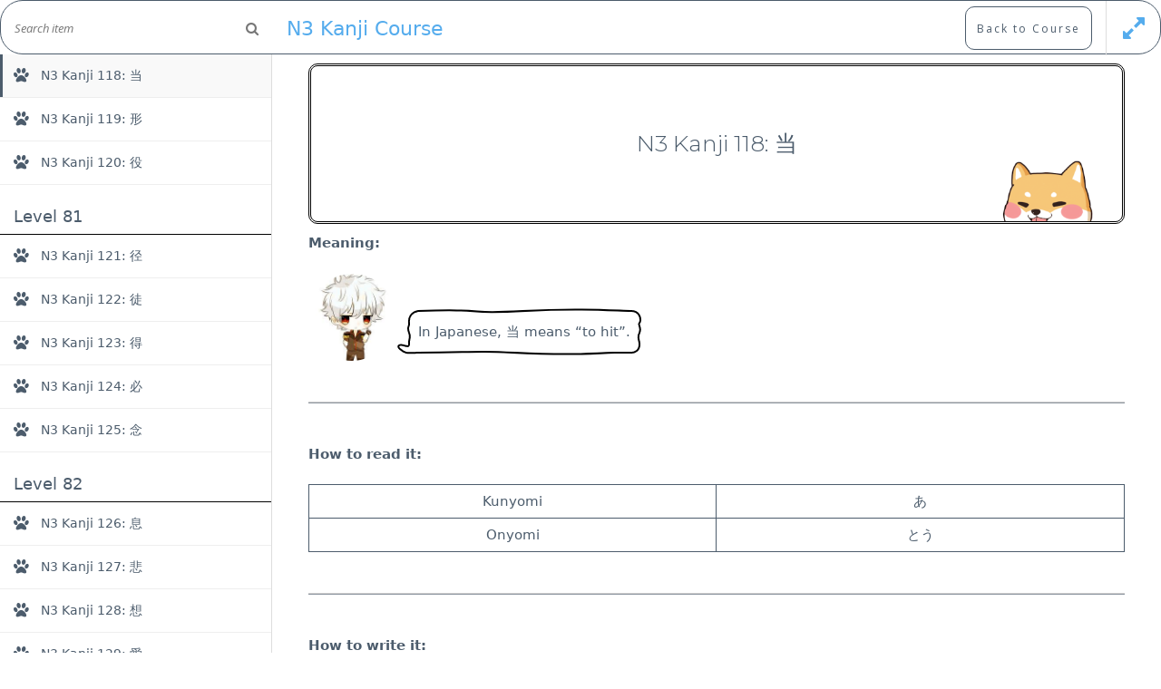

--- FILE ---
content_type: text/html; charset=UTF-8
request_url: https://marshallyin.com/courses/n3-kanji-course/lessons/n3-kanji-118/
body_size: 27636
content:
<!doctype html>
<html lang="en-US">
<head>
	<meta charset="UTF-8">
	<meta name="viewport" content="width=device-width, initial-scale=1">
	<link rel="profile" href="https://gmpg.org/xfn/11">

	<title>JLPT N3 Kanji Course | Marshall&#039;s Site</title>

<!-- The SEO Framework by Sybre Waaijer -->
<meta name="robots" content="max-snippet:-1,max-image-preview:standard,max-video-preview:-1" />
<meta name="description" content="This course will teach you all 360 kanji you need to pass JLPT N3 Exam by the origins of Kanji." />
<meta property="og:image" content="https://marshallyin.com/wp-content/uploads/2020/12/N3-Kanji-Course.jpg" />
<meta property="og:image:width" content="452" />
<meta property="og:image:height" content="321" />
<meta property="og:locale" content="en_US" />
<meta property="og:type" content="article" />
<meta property="og:title" content="JLPT N3 Kanji Course | Marshall&#039;s Site" />
<meta property="og:description" content="This course will teach you all 360 kanji you need to pass JLPT N3 Exam by the origins of Kanji." />
<meta property="og:url" content="https://marshallyin.com/courses/n3-kanji-course/" />
<meta property="og:site_name" content="Marshall&#039;s Site" />
<meta property="article:published_time" content="2020-12-22T05:59+00:00" />
<meta property="article:modified_time" content="2022-12-06T11:00+00:00" />
<meta property="og:updated_time" content="2022-12-06T11:00+00:00" />
<meta name="twitter:card" content="summary_large_image" />
<meta name="twitter:title" content="JLPT N3 Kanji Course | Marshall&#039;s Site" />
<meta name="twitter:description" content="This course will teach you all 360 kanji you need to pass JLPT N3 Exam by the origins of Kanji." />
<meta name="twitter:image" content="https://marshallyin.com/wp-content/uploads/2020/12/N3-Kanji-Course.jpg" />
<meta name="twitter:image:width" content="452" />
<meta name="twitter:image:height" content="321" />
<link rel="canonical" href="https://marshallyin.com/courses/n3-kanji-course/" />
<script type="application/ld+json">{"@context":"https://schema.org","@type":"BreadcrumbList","itemListElement":[{"@type":"ListItem","position":1,"item":{"@id":"https://marshallyin.com/","name":"Marshall&#039;s Site"}},{"@type":"ListItem","position":2,"item":{"@id":"https://marshallyin.com/course-category/jlpt-kanji-course/","name":"Best Japanese Kanji Courses for FREE"}},{"@type":"ListItem","position":3,"item":{"@id":"https://marshallyin.com/courses/n3-kanji-course/","name":"JLPT N3 Kanji Course"}}]}</script>
<meta name="google-site-verification" content="v9cMhGaqn0-rqMdu0ADsUMp7YyjEtoYtak9gkZYEs_A" />
<!-- / The SEO Framework by Sybre Waaijer | 4.49ms meta | 1.32ms boot -->

<link rel='dns-prefetch' href='//fonts.googleapis.com' />
<link rel='dns-prefetch' href='//s.w.org' />
<link rel="alternate" type="application/rss+xml" title="Marshall&#039;s Site &raquo; Feed" href="https://marshallyin.com/feed/" />
<link rel="alternate" type="application/rss+xml" title="Marshall&#039;s Site &raquo; Comments Feed" href="https://marshallyin.com/comments/feed/" />
<link rel="alternate" type="application/rss+xml" title="Marshall&#039;s Site &raquo; N3 Kanji Course Comments Feed" href="https://marshallyin.com/courses/n3-kanji-course/feed/" />
		<script type="text/javascript">
			window._wpemojiSettings = {"baseUrl":"https:\/\/s.w.org\/images\/core\/emoji\/12.0.0-1\/72x72\/","ext":".png","svgUrl":"https:\/\/s.w.org\/images\/core\/emoji\/12.0.0-1\/svg\/","svgExt":".svg","source":{"concatemoji":"https:\/\/marshallyin.com\/wp-includes\/js\/wp-emoji-release.min.js?ver=5.4.18"}};
			/*! This file is auto-generated */
			!function(e,a,t){var n,r,o,i=a.createElement("canvas"),p=i.getContext&&i.getContext("2d");function s(e,t){var a=String.fromCharCode;p.clearRect(0,0,i.width,i.height),p.fillText(a.apply(this,e),0,0);e=i.toDataURL();return p.clearRect(0,0,i.width,i.height),p.fillText(a.apply(this,t),0,0),e===i.toDataURL()}function c(e){var t=a.createElement("script");t.src=e,t.defer=t.type="text/javascript",a.getElementsByTagName("head")[0].appendChild(t)}for(o=Array("flag","emoji"),t.supports={everything:!0,everythingExceptFlag:!0},r=0;r<o.length;r++)t.supports[o[r]]=function(e){if(!p||!p.fillText)return!1;switch(p.textBaseline="top",p.font="600 32px Arial",e){case"flag":return s([127987,65039,8205,9895,65039],[127987,65039,8203,9895,65039])?!1:!s([55356,56826,55356,56819],[55356,56826,8203,55356,56819])&&!s([55356,57332,56128,56423,56128,56418,56128,56421,56128,56430,56128,56423,56128,56447],[55356,57332,8203,56128,56423,8203,56128,56418,8203,56128,56421,8203,56128,56430,8203,56128,56423,8203,56128,56447]);case"emoji":return!s([55357,56424,55356,57342,8205,55358,56605,8205,55357,56424,55356,57340],[55357,56424,55356,57342,8203,55358,56605,8203,55357,56424,55356,57340])}return!1}(o[r]),t.supports.everything=t.supports.everything&&t.supports[o[r]],"flag"!==o[r]&&(t.supports.everythingExceptFlag=t.supports.everythingExceptFlag&&t.supports[o[r]]);t.supports.everythingExceptFlag=t.supports.everythingExceptFlag&&!t.supports.flag,t.DOMReady=!1,t.readyCallback=function(){t.DOMReady=!0},t.supports.everything||(n=function(){t.readyCallback()},a.addEventListener?(a.addEventListener("DOMContentLoaded",n,!1),e.addEventListener("load",n,!1)):(e.attachEvent("onload",n),a.attachEvent("onreadystatechange",function(){"complete"===a.readyState&&t.readyCallback()})),(n=t.source||{}).concatemoji?c(n.concatemoji):n.wpemoji&&n.twemoji&&(c(n.twemoji),c(n.wpemoji)))}(window,document,window._wpemojiSettings);
		</script>
		<style type="text/css">
img.wp-smiley,
img.emoji {
	display: inline !important;
	border: none !important;
	box-shadow: none !important;
	height: 1em !important;
	width: 1em !important;
	margin: 0 .07em !important;
	vertical-align: -0.1em !important;
	background: none !important;
	padding: 0 !important;
}
</style>
	<link   rel='stylesheet' id='wp-block-library-css'  href='https://marshallyin.com/wp-includes/css/dist/block-library/style.min.css?ver=5.4.18' type='text/css' media='all' />
<link   rel='stylesheet' id='wp-block-library-theme-css'  href='https://marshallyin.com/wp-includes/css/dist/block-library/theme.min.css?ver=5.4.18' type='text/css' media='all' />
<link   rel='stylesheet' id='bp-member-block-css'  href='https://marshallyin.com/wp-content/plugins/buddypress/bp-members/css/blocks/member.min.css?ver=6.1.0' type='text/css' media='all' />
<link   rel='stylesheet' id='quiz-maker-css'  href='https://marshallyin.com/wp-content/plugins/quiz-maker/public/css/quiz-maker-public.css?ver=8.6.0' type='text/css' media='all' />
<link   rel='stylesheet' id='wp-dark-mode-frontend-css'  href='https://marshallyin.com/wp-content/plugins/wp-dark-mode/assets/css/frontend.css?ver=1.2.5' type='text/css' media='all' />
<link   rel='stylesheet' id='wp-dark-mode-buddypress-css'  href='https://marshallyin.com/wp-content/plugins/wp-dark-mode/assets/css/buddypress.css?ver=5.4.18' type='text/css' media='all' />
<link   rel='stylesheet' id='wp-ulike-css'  href='https://marshallyin.com/wp-content/plugins/wp-ulike/assets/css/wp-ulike.min.css?ver=4.2.7' type='text/css' media='all' />
<link   rel='stylesheet' id='education-lms-fonts-css'  href='https://fonts.googleapis.com/css?family=Open+Sans%3A400%2C400i%2C700%2C700i%7CMontserrat%3A300%2C400%2C600%2C700&#038;subset=latin%2Clatin-ext&#038;ver=5.4.18' type='text/css' media='all' />
<link   rel='stylesheet' id='bootstrap-css'  href='https://marshallyin.com/wp-content/themes/education-lms/assets/css/bootstrap.min.css?ver=4.0.0' type='text/css' media='' />
<link   rel='stylesheet' id='slick-css'  href='https://marshallyin.com/wp-content/themes/education-lms/assets/css/slick.css?ver=1.8' type='text/css' media='' />
<link   rel='stylesheet' id='font-awesome-css'  href='https://marshallyin.com/wp-content/themes/education-lms/assets/css/font-awesome.min.css?ver=4.7.0' type='text/css' media='' />
<link   rel='stylesheet' id='education-lms-style-css'  href='https://marshallyin.com/wp-content/themes/education-lms/style.css?ver=5.4.18' type='text/css' media='all' />
<style id='education-lms-style-inline-css' type='text/css'>

	        button, input[type="button"], input[type="reset"], input[type="submit"],
		    .titlebar .triangled_colored_separator,
		    .widget-area .widget-title::after,
		    .carousel-wrapper h2.title::after,
		    .course-item .course-thumbnail .price,
		    .site-footer .footer-social,
		    .single-lp_course .lp-single-course ul.learn-press-nav-tabs .course-nav.active,
		    .single-lp_course .lp-single-course ul.learn-press-nav-tabs .course-nav:hover,
		    .widget_tag_cloud a:hover,
		    .header-top .header-contact-wrapper .btn-secondary,
            .header-type3 .header-top .header-contact-wrapper .box-icon,
            a.btn-all-courses:hover,
            .course-grid-layout2 .intro-item:before,
            .learnpress .learn-press-pagination .page-numbers > li span,
            .courses-search-widget::after
		     { background: #9099a2; }

            a:hover, a:focus, a:active,
            .main-navigation a:hover,
            .nav-menu ul li.current-menu-item a,
            .nav-menu ul li a:hover,
            .entry-title a:hover,
            .main-navigation .current_page_item > a, .main-navigation .current-menu-item > a, .main-navigation .current_page_ancestor > a, .main-navigation .current-menu-ancestor > a,
            .entry-meta span i,
            .site-footer a:hover,
            .blog .entry-header .entry-date, .archive .entry-header .entry-date,
            .site-footer .copyright-area span,
            .breadcrumbs a:hover span,
            .carousel-wrapper .slick-arrow:hover:before,
            .recent-post-carousel .post-item .btn-readmore:hover,
            .recent-post-carousel .post-item .recent-news-meta span i,
            .recent-post-carousel .post-item .entry-title a:hover,
            .single-lp_course .course-info li i,
            .search-form .search-submit,
            .header-top .header-contact-wrapper li .box-icon i,
            .course-grid-layout2 .intro-item .all-course a:hover,
            .course-filter div.mixitup-control-active, .course-filter div:hover
            {
                color: #9099a2;
            }

		    .recent-post-carousel .post-item .btn-readmore:hover,
		    .carousel-wrapper .slick-arrow:hover,
		    .single-lp_course .lp-single-course .course-curriculum ul.curriculum-sections .section-header,
		    .widget_tag_cloud a:hover,
            .readmore a:hover,
            a.btn-all-courses,
            .learnpress .learn-press-pagination .page-numbers > li span,
            .course-filter div.mixitup-control-active, .course-filter div:hover {
                border-color: #9099a2;
            }
			.container { max-width: 1000px; }
		    .site-branding .site-logo, .site-logo { max-width: 149px; }
		    
		    .topbar .cart-contents { color: #fff; }
		    .topbar .cart-contents i, .topbar .cart-contents { font-size: 16px; }
	
		 .titlebar { background-color: #000000; padding-top: 5%; padding-bottom: 5%; background-image: url(https://marshallyin.com/wp-content/uploads/2020/03/cropped-background-image-5-3.png); background-repeat: no-repeat; background-size: cover; background-position: center center;  }
	
</style>
<link   rel='stylesheet' id='tablepress-default-css'  href='https://marshallyin.com/wp-content/tablepress-combined.min.css?ver=254' type='text/css' media='all' />
<link   rel='stylesheet' id='course-review-css'  href='https://marshallyin.com/wp-content/plugins/learnpress-course-review/assets/css/course-review.css?ver=5.4.18' type='text/css' media='all' />
<link   rel='stylesheet' id='dashicons-css'  href='https://marshallyin.com/wp-includes/css/dashicons.min.css?ver=5.4.18' type='text/css' media='all' />
<link   rel='stylesheet' id='um_fonticons_ii-css'  href='https://marshallyin.com/wp-content/plugins/ultimate-member/assets/css/um-fonticons-ii.css?ver=2.1.6' type='text/css' media='all' />
<link   rel='stylesheet' id='um_fonticons_fa-css'  href='https://marshallyin.com/wp-content/plugins/ultimate-member/assets/css/um-fonticons-fa.css?ver=2.1.6' type='text/css' media='all' />
<link   rel='stylesheet' id='select2-css'  href='https://marshallyin.com/wp-content/plugins/ultimate-member/assets/css/select2/select2.min.css?ver=2.1.6' type='text/css' media='all' />
<link   rel='stylesheet' id='um_crop-css'  href='https://marshallyin.com/wp-content/plugins/ultimate-member/assets/css/um-crop.css?ver=2.1.6' type='text/css' media='all' />
<link   rel='stylesheet' id='um_modal-css'  href='https://marshallyin.com/wp-content/plugins/ultimate-member/assets/css/um-modal.css?ver=2.1.6' type='text/css' media='all' />
<link   rel='stylesheet' id='um_styles-css'  href='https://marshallyin.com/wp-content/plugins/ultimate-member/assets/css/um-styles.css?ver=2.1.6' type='text/css' media='all' />
<link   rel='stylesheet' id='um_profile-css'  href='https://marshallyin.com/wp-content/plugins/ultimate-member/assets/css/um-profile.css?ver=2.1.6' type='text/css' media='all' />
<link   rel='stylesheet' id='um_account-css'  href='https://marshallyin.com/wp-content/plugins/ultimate-member/assets/css/um-account.css?ver=2.1.6' type='text/css' media='all' />
<link   rel='stylesheet' id='um_misc-css'  href='https://marshallyin.com/wp-content/plugins/ultimate-member/assets/css/um-misc.css?ver=2.1.6' type='text/css' media='all' />
<link   rel='stylesheet' id='um_fileupload-css'  href='https://marshallyin.com/wp-content/plugins/ultimate-member/assets/css/um-fileupload.css?ver=2.1.6' type='text/css' media='all' />
<link   rel='stylesheet' id='um_datetime-css'  href='https://marshallyin.com/wp-content/plugins/ultimate-member/assets/css/pickadate/default.css?ver=2.1.6' type='text/css' media='all' />
<link   rel='stylesheet' id='um_datetime_date-css'  href='https://marshallyin.com/wp-content/plugins/ultimate-member/assets/css/pickadate/default.date.css?ver=2.1.6' type='text/css' media='all' />
<link   rel='stylesheet' id='um_datetime_time-css'  href='https://marshallyin.com/wp-content/plugins/ultimate-member/assets/css/pickadate/default.time.css?ver=2.1.6' type='text/css' media='all' />
<link   rel='stylesheet' id='um_raty-css'  href='https://marshallyin.com/wp-content/plugins/ultimate-member/assets/css/um-raty.css?ver=2.1.6' type='text/css' media='all' />
<link   rel='stylesheet' id='um_scrollbar-css'  href='https://marshallyin.com/wp-content/plugins/ultimate-member/assets/css/simplebar.css?ver=2.1.6' type='text/css' media='all' />
<link   rel='stylesheet' id='um_tipsy-css'  href='https://marshallyin.com/wp-content/plugins/ultimate-member/assets/css/um-tipsy.css?ver=2.1.6' type='text/css' media='all' />
<link   rel='stylesheet' id='um_responsive-css'  href='https://marshallyin.com/wp-content/plugins/ultimate-member/assets/css/um-responsive.css?ver=2.1.6' type='text/css' media='all' />
<link   rel='stylesheet' id='um_default_css-css'  href='https://marshallyin.com/wp-content/plugins/ultimate-member/assets/css/um-old-default.css?ver=2.1.6' type='text/css' media='all' />
<link   rel='stylesheet' id='learn-press-bundle-css'  href='https://marshallyin.com/wp-content/plugins/learnpress/assets/css/bundle.min.css?ver=3.2.7.3' type='text/css' media='all' />
<link   rel='stylesheet' id='learn-press-css'  href='https://marshallyin.com/wp-content/plugins/learnpress/assets/css/learnpress.css?ver=3.2.7.3' type='text/css' media='all' />
        <style type="text/css">
            html, body {
                overflow: hidden;
            }

            body.course-item-popup #learn-press-course-curriculum {
                position: fixed;
                top: 60px;
                bottom: 0;
                left: 0;
                background: #FFF;
                border-right: 1px solid #DDD;
                overflow: auto;
                z-index: 9999;
            }

            body.course-item-popup #learn-press-content-item {
                position: fixed;
                z-index: 9999;
                background: #FFF;
                top: 60px;
                right: 0;
                bottom: 0;
                overflow: visible;
            }
        </style>
		<script   type='text/javascript' src='https://marshallyin.com/wp-includes/js/jquery/jquery.js?ver=1.12.4-wp'></script>
<script   type='text/javascript' src='https://marshallyin.com/wp-includes/js/jquery/jquery-migrate.min.js?ver=1.4.1'></script>
<script   type='text/javascript' src='https://marshallyin.com/wp-includes/js/underscore.min.js?ver=1.8.3'></script>
<script   type='text/javascript' src='https://marshallyin.com/wp-content/cache/asset-cleanup/js/item/slick-vef584add252ef75060da8df06eb5e859caaedb37.js'></script>
<script   type='text/javascript' src='https://marshallyin.com/wp-content/plugins/ultimate-member/assets/js/um-gdpr.min.js?ver=2.1.6'></script>
<script   type='text/javascript' src='https://marshallyin.com/wp-content/plugins/learnpress/assets/js/vendor/plugins.all.min.js?ver=3.2.7.3'></script>
<script type='text/javascript'>
/* <![CDATA[ */
var userSettings = {"url":"\/","uid":"0","time":"1768980961","secure":"1"};
/* ]]> */
</script>
<script   type='text/javascript' src='https://marshallyin.com/wp-includes/js/utils.min.js?ver=5.4.18'></script>
<script type='text/javascript'>
/* <![CDATA[ */
var lpGlobalSettings = {"url":"https:\/\/marshallyin.com\/courses\/n3-kanji-course\/lessons\/n3-kanji-118\/","siteurl":"https:\/\/marshallyin.com","ajax":"https:\/\/marshallyin.com\/wp-admin\/admin-ajax.php","theme":"education-lms","localize":{"button_ok":"OK","button_cancel":"Cancel","button_yes":"Yes","button_no":"No"}};
/* ]]> */
</script>
<script   type='text/javascript' src='https://marshallyin.com/wp-content/plugins/learnpress/assets/js/global.min.js?ver=3.2.7.3'></script>
<script   type='text/javascript' src='https://marshallyin.com/wp-content/plugins/learnpress/assets/js/utils.min.js?ver=3.2.7.3'></script>
<script   type='text/javascript' src='https://marshallyin.com/wp-content/plugins/learnpress/assets/js/frontend/learnpress.min.js?ver=3.2.7.3'></script>
<script   type='text/javascript' src='https://marshallyin.com/wp-content/plugins/learnpress/assets/js/frontend/course.js?ver=3.2.7.3'></script>
<script   type='text/javascript' src='https://marshallyin.com/wp-content/plugins/learnpress/assets/js/frontend/become-teacher.js?ver=3.2.7.3'></script>
<link rel='https://api.w.org/' href='https://marshallyin.com/wp-json/' />
<link rel="EditURI" type="application/rsd+xml" title="RSD" href="https://marshallyin.com/xmlrpc.php?rsd" />
<link rel="wlwmanifest" type="application/wlwmanifest+xml" href="https://marshallyin.com/wp-includes/wlwmanifest.xml" /> 
<link rel="alternate" type="application/json+oembed" href="https://marshallyin.com/wp-json/oembed/1.0/embed?url=https%3A%2F%2Fmarshallyin.com%2Fcourses%2Fn3-kanji-course%2F" />
<link rel="alternate" type="text/xml+oembed" href="https://marshallyin.com/wp-json/oembed/1.0/embed?url=https%3A%2F%2Fmarshallyin.com%2Fcourses%2Fn3-kanji-course%2F&#038;format=xml" />

	<script type="text/javascript">var ajaxurl = 'https://marshallyin.com/wp-admin/admin-ajax.php';</script>


            <script>

				                var is_saved = sessionStorage.getItem('wp_dark_mode_frontend');
				                if (is_saved && is_saved != 0) {
                    document.querySelector('html').classList.add('wp-dark-mode-active');
                }

				                var darkMediaQuery = window.matchMedia('(prefers-color-scheme: dark)');

                try {
                    // Chrome & Firefox
                    darkMediaQuery.addEventListener('change', function (e) {
                        var newColorScheme = e.matches ? 'dark' : 'light';

                        if ('dark' === newColorScheme) {
                            document.querySelector('html').classList.add('wp-dark-mode-active');
                        } else {
                            document.querySelector('html').classList.remove('wp-dark-mode-active');
                        }

                        window.dispatchEvent(new Event('darkmodeInit'));

                    });
                } catch (e1) {
                    try {
                        // Safari
                        darkMediaQuery.addListener(function (e) {
                            var newColorScheme = e.matches ? 'dark' : 'light';

                            if ('dark' === newColorScheme) {
                                document.querySelector('html').classList.add('wp-dark-mode-active');
                            } else {
                                document.querySelector('html').classList.remove('wp-dark-mode-active');
                            }

                            window.dispatchEvent(new Event('darkmodeInit'));

                        });
                    } catch (e2) {
                        console.error(e2);
                    }
                }

                /** check init dark theme */
                if (window.matchMedia && window.matchMedia('(prefers-color-scheme: dark)').matches) {
                    document.querySelector('html').classList.add('wp-dark-mode-active');
                    window.dispatchEvent(new Event('darkmodeInit'));
                }
				
            </script>

            <style>
                :root {
  --wp-dark-mode-bg: #000;
  --wp-dark-mode-text: #dfdedb;
  --wp-dark-mode-link: #e58c17;
  --wp-dark-mode-btn: #141414;
  --wp-dark-mode-border: #1e1e1e; }

html.wp-dark-mode-active :not(.wp-dark-mode-ignore):not(mark):not(code):not(pre):not(ins):not(option):not(input):not(select):not(textarea):not(button):not(a):not(video):not(canvas):not(progress):not(iframe):not(svg):not(path):not(.mejs-iframe-overlay):not(#item-header-cover-image):not(#item-header-avatar):not(.activity-content):not(.activity-header) {
  background-color: var(--wp-dark-mode-bg) !important;
  color: var(--wp-dark-mode-text) !important;
  border-color: var(--wp-dark-mode-border) !important; }

html.wp-dark-mode-active a:not(.wp-dark-mode-ignore), html.wp-dark-mode-active a *:not(.wp-dark-mode-ignore), html.wp-dark-mode-active a:active:not(.wp-dark-mode-ignore), html.wp-dark-mode-active a:active *:not(.wp-dark-mode-ignore), html.wp-dark-mode-active a:visited:not(.wp-dark-mode-ignore), html.wp-dark-mode-active a:visited *:not(.wp-dark-mode-ignore) {
  background-color: transparent !important;
  color: var(--wp-dark-mode-link) !important;
  border-color: var(--wp-dark-mode-border) !important; }

html.wp-dark-mode-active button:not(.wp-dark-mode-ignore), html.wp-dark-mode-active iframe:not(.wp-dark-mode-ignore), html.wp-dark-mode-active iframe *:not(.wp-dark-mode-ignore), html.wp-dark-mode-active input:not(.wp-dark-mode-ignore), html.wp-dark-mode-active input[type="button"]:not(.wp-dark-mode-ignore), html.wp-dark-mode-active input[type="checkebox"]:not(.wp-dark-mode-ignore), html.wp-dark-mode-active input[type="date"]:not(.wp-dark-mode-ignore), html.wp-dark-mode-active input[type="datetime-local"]:not(.wp-dark-mode-ignore), html.wp-dark-mode-active input[type="email"]:not(.wp-dark-mode-ignore), html.wp-dark-mode-active input[type="image"]:not(.wp-dark-mode-ignore), html.wp-dark-mode-active input[type="month"]:not(.wp-dark-mode-ignore), html.wp-dark-mode-active input[type="number"]:not(.wp-dark-mode-ignore), html.wp-dark-mode-active input[type="range"]:not(.wp-dark-mode-ignore), html.wp-dark-mode-active input[type="reset"]:not(.wp-dark-mode-ignore), html.wp-dark-mode-active input[type="search"]:not(.wp-dark-mode-ignore), html.wp-dark-mode-active input[type="submit"]:not(.wp-dark-mode-ignore), html.wp-dark-mode-active input[type="tel"]:not(.wp-dark-mode-ignore), html.wp-dark-mode-active input[type="text"]:not(.wp-dark-mode-ignore), html.wp-dark-mode-active input[type="time"]:not(.wp-dark-mode-ignore), html.wp-dark-mode-active input[type="url"]:not(.wp-dark-mode-ignore), html.wp-dark-mode-active input[type="week"]:not(.wp-dark-mode-ignore), html.wp-dark-mode-active select:not(.wp-dark-mode-ignore), html.wp-dark-mode-active textarea:not(.wp-dark-mode-ignore), html.wp-dark-mode-active i:not(.wp-dark-mode-ignore) {
  background-color: var(--wp-dark-mode-btn) !important;
  color: var(--wp-dark-mode-text) !important;
  border-color: var(--wp-dark-mode-border) !important; }
  html.wp-dark-mode-active button *, html.wp-dark-mode-active iframe *, html.wp-dark-mode-active iframe * *, html.wp-dark-mode-active input *, html.wp-dark-mode-active input[type="button"] *, html.wp-dark-mode-active input[type="checkebox"] *, html.wp-dark-mode-active input[type="date"] *, html.wp-dark-mode-active input[type="datetime-local"] *, html.wp-dark-mode-active input[type="email"] *, html.wp-dark-mode-active input[type="image"] *, html.wp-dark-mode-active input[type="month"] *, html.wp-dark-mode-active input[type="number"] *, html.wp-dark-mode-active input[type="range"] *, html.wp-dark-mode-active input[type="reset"] *, html.wp-dark-mode-active input[type="search"] *, html.wp-dark-mode-active input[type="submit"] *, html.wp-dark-mode-active input[type="tel"] *, html.wp-dark-mode-active input[type="text"] *, html.wp-dark-mode-active input[type="time"] *, html.wp-dark-mode-active input[type="url"] *, html.wp-dark-mode-active input[type="week"] *, html.wp-dark-mode-active select *, html.wp-dark-mode-active textarea *, html.wp-dark-mode-active i * {
    background: transparent !important; }
            </style>


					<style type="text/css">
			.um_request_name {
				display: none !important;
			}
		</style>
	<link rel="icon" href="https://marshallyin.com/wp-content/uploads/2025/03/cropped-柴犬头像1-32x32.jpg" sizes="32x32" />
<link rel="icon" href="https://marshallyin.com/wp-content/uploads/2025/03/cropped-柴犬头像1-192x192.jpg" sizes="192x192" />
<link rel="apple-touch-icon" href="https://marshallyin.com/wp-content/uploads/2025/03/cropped-柴犬头像1-180x180.jpg" />
<meta name="msapplication-TileImage" content="https://marshallyin.com/wp-content/uploads/2025/03/cropped-柴犬头像1-270x270.jpg" />
		<style type="text/css" id="wp-custom-css">
			body.course-item-popup #learn-press-content-item .course-item-title, div#learn-press-course-description, .nav-menu ul li a {text-align: center;}

.generic-button .acomment-reply {
	display: none !important;
}

.help-link {
	border: 1px solid #4c5c6c;
	padding: 10px;
	border-radius: 50%;
	display: inline-block !important;
	margin-bottom: 10px !important;
	color: #4c5c6c !important;
	font-size: 12px;
}

.help-link:hover {
	background: #4c5c6c;
	color: #fff !important;
}

body {
	font-family:"ヒラギノ丸ゴ Pro",proxima-nova,Helvetica Neue,system-ui,-apple-system,"SF Pro Text","Myriad Set Pro","SF Pro Icons","Apple Legacy Chevron","Helvetica","Arial",sans-serif;
	color: #4C5C6C;
}

.site-description {
	font-family: "ヒラギノ丸ゴ Pro",proxima-nova,Helvetica Neue,system-ui,-apple-system,"SF Pro Text","Myriad Set Pro","SF Pro Icons","Apple Legacy Chevron","Helvetica","Arial",sans-serif;
	color: #4C5C6C;
}

.bp-block-member.avatar-thumb {
	margin-bottom: 20px;
}
span.reaction.down {
	display: none;
}

.dataTables_wrapper {
	border: 1px solid #4c5c6c !important;
	border-radius: 10px !important;
	padding: 10px !important;
}

.must-log-in, .comment-reply-title {
	display: none !important;
}

.site-info {
	display: table;
	margin:0 auto;
}

textarea#comment {
	border: 1px solid #4c5c6c;
	border-radius: 10px;
}

.activity-inner iframe {
	height: 50%;
}

figure.wp-block-embed-youtube.wp-block-embed.is-type-video.is-provider-youtube.wp-embed-aspect-16-9.wp-has-aspect-ratio {
	margin-bottom: 40px !important;
}

figure.wp-block-embed-youtube.wp-block-embed.is-type-video.is-provider-youtube.wp-embed-aspect-16-9.wp-has-aspect-ratio, figure.wp-block-embed-youtube.wp-block-embed.is-type-video.is-provider-youtube.wp-embed-aspect-4-3.wp-has-aspect-ratio {
	border: 3px double #4c5c6c;
	border-radius: 10px !important;
	width: 80%;
	margin: 0 auto;
}
.site-footer .footer-widgets {
	padding-top: 0px;
	padding-bottom: 0px;
}

a.wp-block-button__link {
	font-size: 12px;
}

table#ays-quiz-user-score-page {
	font-size: 1.0em !important;
}

.ays-quiz-user-results-container {
	overflow-x: hidden;
}

/* shadow */
.bp-list li .item-avatar img.avatar, #buddypress #item-header-cover-image #item-header-avatar img.avatar, img.avatar.avatar-80.photo, .grid>li .list-wrap {
	border: 1px solid #e7e7e7;
    -webkit-box-shadow: 0 0 7px rgba(0,0,0,.1);
    -moz-box-shadow: 0 0 7px rgba(0,0,0,.1);
    box-shadow: 0 0 7px rgba(0,0,0,.1);
	background: #fff;
}
.bp-list li .item-avatar img.avatar {margin-bottom: 5px;}
#buddypress #item-header-cover-image #item-header-avatar img.avatar {margin-top: 0;padding: 5px;}
img.avatar.avatar-80.photo {border-radius: 10px;margin-bottom: 5px;}
.grid>li .list-wrap {border-radius: 10px;margin: 10px;}

/* border+padding+radius */
.requested, button.ays-quiz-user-sqore-pages-details, form#form_12600 button, input#profile-group-edit-submit, input#bp-browse-button, .friends-meta.action .friendship-button.is_friend.remove, .friendship-button.not_friends.add, .activity-button.mention, .send-message, .friendship-button.is_friend.remove, button.group-button.leave-group.button {
	border: 1px solid #4c5c6c !important;
  padding: 10px !important;
  border-radius: 10px !important;
}

/* display none */
.course-item .course-content .course-meta .course-review, .course-review .value, .single-lp_course .course-meta .course-review, .single-lp_course .lp-single-course .course-rate, .course-review, .course-item .course-content .course-meta, .course-nav-tab-instructor, .course-nav-tab-reviews, .bp-avatar-status .warning, .bp-cover-image-status .warning, .entry-footer, span.group_wrap, p.logged-in-as, p.comment-form-comment label, p.comment-form-comment-subscribe, span.bp-icon {
	display:none !important;
}

a.button.fav.bp-secondary-action.bp-tooltip {
	display: none !important;
}

li#bp-avatar-camera, .profile.change-avatar span.bp-help-text, .profile.change-cover-image span.bp-help-text, div#bp-delete-cover-image-container, li#bp-avatar-delete, li#bp-avatar-upload, div#mceu_19,div#mceu_20, .single-lp_course .course-meta, .delete-activity, div#dir-filters, .customize-partial-edit-shortcut, .widget .customize-partial-edit-shortcut, .customize-partial-edit-shortcut, .widget .customize-partial-edit-shortcut, div#mceu_31-0.mce-path-item.mce-last, .single-lp_course .course-info, .post-grid .grid-nav-top .nav-search .search-icon, .single .entry-meta, .archive-description, #secondary.widget-area.col-sm-3, input#bpfb_add_remote_image, .single-post .titlebar, .blog-content .post-featured-image, #group-create-body .creation-step-name, .feed {
	display: none !important;
}  

#buddypress input[type=submit], input#group-creation-previous {
	background: #fff !important;
	color: #4c5c6c !important;
	border: 1px solid #4c5c6c !important;
	border-radius: 10px !important;
}

#buddypress input[type=submit]:hover, input#group-creation-previous:hover,.requested:hover {
	background: #4c5c6c !important;
	color: #fff !important;
}

input#group-name, textarea#group-desc {
	background-color: #fff;
    border: 1px solid #DEDFE2;
    border-radius: 3px;
}

.buddypress-wrap .standard-form input[type=radio] {
	width: 20px;
	height: 20px;
}
.buddypress-wrap .standard-form label {
	font-weight: 100;
}

/* Buddypress Media */
.bpfb_form_container {
	background:#fff !important;
}

.bpfb_actions_container.bpfb-theme-round .bpfb_toolbarItem {
	color: #4c5c6c !important;
	background: #fff !important;
}

.bpfb_actions_container.bpfb-theme-round .bpfb_toolbarItem:hover, .bpfb_actions_container.bpfb-theme-round .bpfb_toolbarItem:active {
	color: #fff !important;
	background: #4c5c6c !important;
}


.bpfb_actions_container.bpfb-theme-round .bpfb_toolbarItem.bpfb_active {
	color: #4c5c6c !important;
	background:#fff !important;
}

/* Comment Area */
form label {
	text-transform: none !important;
}

h3#reply-title {
	margin-bottom: 30px;
}

/* LearnPress */
#course-item-content-header .form-button.lp-button-back button {
	height: 48px;
	line-height: 48px;
}
.course-item-nav .prev, .course-item-nav .next {
	border: 1px solid #4c5c6c;
	border-radius: 10px;
	text-align: center !important;
	vertical-align: middle !important;
	padding-top: 10px !important;
	padding-bottom: 10px !important;
	margin-right:1px !important;
	margin-top: 30px !important;
	margin-bottom: 60px !important;
}

span.price {
	color: transparent;
}

.col-md-9 {
	flex:0 0 100%;
		max-width:100%;
}

button.lp-button.button, input#submit.submit, .um input[type=submit].um-button, .um input[type=submit].um-button:focus, .um a.um-button, .um a.um-button.um-disabled:hover, .um a.um-button.um-disabled:focus, .um a.um-button.um-disabled:active{
	background: #fff !important;
	border: 1px double #4c5c6c;
	border-radius: 10px;
	color: #4c5c6c !important;
}

.course-item .course-content {
	background: #fff !important;
	border: 1px double #4c5c6c;
	border-radius: 4px;
	border-top-right-radius:0px;
	border-top-left-radius:0px;
	border-bottom-right-radius: 20px;
	border-bottom-left-radius: 20px;
	color: #4c5c6c !important;
}

button.lp-button.button:hover, input#submit.submit:hover, .um input[type=submit].um-button:hover, .um input[type=submit].um-button, .um a.um-button, .um a.um-button.um-disabled, .um a.um-button.um-disabled, .um a.um-button.um-disabled{
	background: #4c5c6c !important;
	border: 1px double #fff;
	border-radius: 10px;
	color: #fff !important;
}

.course-item .course-content {
	margin:0px !important;
}

.course-item .course-thumbnail, .course-item .course-thumbnail img {
	border: 1px double transparent !important;
}

.course-item .course-thumbnail:hover, .course-item .course-thumbnail img:hover {
  -webkit-transform: scale(1);
  -ms-transform: scale(1);
  transform: scale(1);
  -webkit-transition: all 0.4s ease-in-out;
  transition: all 0.4s ease-in-out;
  border: 1px double transparent  !important;
	border-radius: 20px !important;
}

.widget-area .widget-title::after {
	background:#4c5c6c;
}
#course-item-content-header{
	background: #fff !important;
	margin:0px;
	border: 1px double;
	border-radius: 25px;
}

.single-lp_course .lp-single-course ul.learn-press-nav-tabs .course-nav.active {
	border: 1px solid #fff !important;
	border-radius:10px;
	background:#4c5c6c  !important;
	color:#fff  !important;
}
ul.learn-press-nav-tabs .course-nav {
	border: 1px solid #000 !important;
	border-radius:10px;
	background:#fff !important;
	color:#000 !important;
}

ul.learn-press-nav-tabs .course-nav:hover {
	border: 1px solid #fff !important;
	border-radius:10px;
	background:#4c5c6c !important;
	color:#fff !important;
}
.single-lp_course .lp-single-course ul.learn-press-nav-tabs {
	background:#fff;
	border: 1px double;
	border-radius:15px;
}
.single-lp_course .lp-single-course ul.learn-press-nav-tabs .course-nav.active a {
	width:100%;
}
.single-lp_course .lp-single-course ul.learn-press-nav-tabs .course-nav a {
	width:100%;
}

@media (min-width: 768px)  {
	 .col-md-3 {
		flex:0 0 50%;
		max-width:50%;
	}
	.site-description {
		margin-bottom: 20px !important;
	}
	.site-footer .copyright-area .col-sm-6 {
	flex: 0 0 100%;
	max-width: 100%;
}
	.footer-legal-copyright {
	display: inline;
		margin-right: 15px;
		color: #86868b;
}
	figure.wp-block-embed-youtube.wp-block-embed.is-type-video.is-provider-youtube.wp-embed-aspect-16-9.wp-has-aspect-ratio {
		width: 50%;
		margin: 0 auto;
	}

.single-lp_course .course-thumbnail, img.attachment-full.size-full.wp-post-image {
	width: 450px;
	height: 319px;
}
}

/* Post Grid */
.post-grid .pagination .prev, .post-grid .pagination .next {
	margin-top: 55px !important;
}

.post-grid .grid-nav-top .nav-search .search {
	background:#fff !important;
	border: 1px double !important;
	border-radius: 10px !important;
}

@media (min-width: 768px) {
	.post-grid .grid-nav-top .nav-search {
	width: 500px;
}
}

.entry-title {
	text-align:center;
}

@media (min-width: 768px) {
	.post-grid .pagination {
	padding-left:30%;
		padding-right:30%;
}
}

.wp-block-image img {
	border: 3px double !important;
	border-radius: 18px !important;
}


ruby ＞ rt, rt{
font-size:80% !important;
color: #4C5C6C !important;
font-family: "ヒラギノ丸ゴ Pro",proxima-nova,Helvetica Neue,system-ui,-apple-system,"SF Pro Text","Myriad Set Pro","SF Pro Icons","Apple Legacy Chevron","Helvetica","Arial",sans-serif !important;
}
.um input[type=submit].um-button {
	border: 1px solid #000 !important;
	border-radius: 10px !important;
	margin-top:5px;
}
.course-item .course-content .course-title {
	margin:15px 0 15px;
}

h2.comments-title {
	margin-top:10px;
}

.comment-list li .comment-wrapper {
	background:#fff none repeat scroll 0 0;
	border:1px solid #000;
	border-radius:15px;
}

.comment-list li .avatar, img.avatar {
	border-radius:50%;
}

.single-lp_course .lp-single-course ul.learn-press-nav-tabs{
border:none !important;
}

img.attachment-full.size-full.wp-post-image {
display:block;
margin-left:auto;
margin-right:auto;
border:2px double;
border-radius: 18px;
background: black;
}

pre.wp-block-preformatted {
	background-color: #fff !important;
}

/* Quiz Maker */
.ays_lb_score {
	width: 100px !important;
}
li.ays_lb_li:first-child {
	background: #000 !important;
}
.ays-field.ays_list_view_item.checked_answer_div {
	 border: 2px solid #333!important;
	border-radius: 10px;
}

.post { overflow: hidden; }

/* Mobile */

@media only screen and (max-width: 480px) {
	
		body.course-item-popup #course-item-content-header .course-item-search {
		width:100px;
	}

img.attachment-post-thumbnail.size-post-thumbnail.wp-post-image {
	display: none !important;
}
	
	.footer-legal-copyright {
		color: #86868b;
}
	.site-info {
	margin-left: 10px;
	}
	
	body.course-item-popup #course-item-content-header .course-item-search button {
		display: none;
	}
	div#course-item-content-header .course-title {
		display:none;
	}
	.grid>li .list-wrap {
		min-height: 100px !important;
	}
	
	.buddypress-wrap:not(.bp-single-vert-nav) .bp-navs li {
		background: #fff;
	}
	
	.buddypress-wrap .single-screen-navs {
	border: 1px solid #fff;
	border-radius: 10px;
		box-shadow: 0 0 6px #d2d2d2;
}
} 

.ui-state-default, .ui-widget-content .ui-state-default, .ui-widget-header .ui-state-default, .ui-button, html .ui-button.ui-state-disabled:hover, html .ui-button.ui-state-disabled:active {
	color: #fff !important;
	background: #fff;
	border: 0.56px solid #000 !important;
}

/* Profile */

a#user-front:before {
	content: "\f015";
}
.kanji-list-button a.wp-block-button__link:before, .grammar-list-button a.wp-block-button__link:before {
	content: "\f002";
	margin-right: 3px;
}

a#user-activity:before {
	content: "\f044";
}
.site-footer .footer-social a i:before {
	content: "\f1b0";
}
a#user-xprofile:before {
	content: "\f007";
}
a#user-notifications:before {
	content: "\f0f3";
}

a#user-messages:before {
	content: "\f0e0";
}

a#user-settings:before {
	content: "\f013";
}

.buymeacoffee:before {
	content: "\f1b0";
	color: #4c5c6c;
}

.activity-list .activity-item .activity-meta.action .acomment-reply.button:before {
	content: "\f086";
	margin-right: 8px;
	
}

.mysponsor:before {
	content: "\f1b0";
	margin-right: 3px;
}

a.bsp-la-reply-topic-title:before {
	content: "\f06a";
	margin-right: 10px;
}

a#user-front:before, a#user-activity:before, a#user-xprofile:before,a#user-notifications:before, a#user-bp_better_messages_tab:before,a#user-friends:before,a#user-forums:before,a#user-settings:before, .buddypress-wrap .bp-feedback p:before,a#user-groups:before,a#user-quiz-history:before, a.bsp-la-reply-topic-title, i.fa.fa-pinterest-p:before, .activity-list .activity-item .activity-meta.action .acomment-reply.button:before, .mysponsor:before, .buymeacoffee:before {
	font-family:"FontAwesome";
font-weight:normal;
font-style:normal;
	font-size:18px !important;
letter-spacing:normal;
text-rendering:auto;
-webkit-font-smoothing:antialiased;
-moz-osx-font-smoothing:grayscale;
}
.kanji-list-button a.wp-block-button__link:before, .grammar-list-button a.wp-block-button__link:before {
	font-family:"FontAwesome";
font-weight:normal;
font-style:normal;
	font-size:12px !important;
letter-spacing:normal;
text-rendering:auto;
-webkit-font-smoothing:antialiased;
-moz-osx-font-smoothing:grayscale;
}

a#user-front:hover, a#user-activity:hover, a#user-xprofile:hover,a#user-notifications:hover, a#user-messages:hover,a#user-settings:hover,a#user-front:active, a#user-activity:active, a#user-xprofile:active,a#user-notifications:active, a#user-messages:active,a#user-friends:active,a#user-forums:active,a#user-settings:active,a#user-groups:hover, a#user-groups:active, .buddypress-wrap .main-navs:not(.dir-navs) li.current a, .buddypress-wrap .main-navs:not(.dir-navs) li.selected a,a#user-community:hover, a#user-community:active, a#user-mycred-history:hover, a#user-mycred-history:active {
	border-bottom: 1px solid #000;
	color: #000 !important;
}

#aw-whats-new-reset {
	text-align: left !important;
	margin-top: 10px;
}

.buddypress-wrap .bp-feedback p:before {
	content: "\f06a";
	margin-right: 10px;
}

button.ays-quiz-user-sqore-pages-details:hover, button.ays-quiz-user-sqore-pages-details:active {
	background: #000 !important;
	color: #fff !important;
}

.single-headers .activity {
	margin-left: 15px;
	
}

li.load-more {
	border: 1px solid #fff !important;
	border-radius: 10px !important;
}

.buddypress-wrap .activity-list .load-more a {
	border: 1px solid #000 !important;
	border-radius: 10px !important;
	background: #fff !important;
	color: #000 !important;
}

.buddypress-wrap .activity-list .load-more a:hover, .buddypress-wrap .activity-list .load-more a:active {
	background: #000 !important;
	color: #fff !important;
	border: 1px solid #fff !important;
}

#bur_profile .bur_display {
	margin-left: 0px !important;
}

#buddypress div#item-header-cover-image h2 {
	margin-bottom: 30px;
}

li#send-private-message, li#post-mention {
	float: left;
	
}

.single-headers li.generic-button {
	margin-bottom: 20px;
}

.activity-avatar.item-avatar {
	margin-bottom: 20px !important;
}

ul.activity-list.item-list.bp-list {
	background:#fff !important;
}

img#n2-ss-6item5 {
	border-radius: 10px;
}

.activity-update-form #whats-new-avatar img {
	margin-right: 10px;
  vertical-align: middle;
}

.buddypress-wrap .bp-navs li a {
	color:#939597;
}

.buddypress-wrap .bp-navs li a:hover, .buddypress-wrap .bp-navs li a:focus, .buddypress-wrap .bp-navs li a:active {
	color: #000 !important;
	background: #fff !important;
}

.buddypress-wrap .bp-navs li.selected a, li#bp_better_messages_tab-personal-li:hover, li#bp_better_messages_tab-personal-li:active {
	    border-bottom-color: black;
    background: #fff;
    border-bottom: 1px solid #000;
    color: black;
}

.activity-update-form #whats-new {
	min-height: 100px;
}

input#dir-activity-search, input#dir-members-search {
	padding-left: 35px;
	padding-top: 10px !important;
}

form#dir-activity-search-form, form#dir-members-search-form {
	border-radius: 10px !important;
    border: 1px solid #DEDFE2 !important;
	margin-bottom: 10px; 
}

button#dir-activity-search-submit, button#dir-members-search-submit {
	padding-top: 10px;
}

.activity-list .activity-item div.item-avatar img, .activity-list .activity-item.mini .activity-avatar img.avatar {
	max-width: 70px;
	margin-right: 10px;
}

.activity-list.item-list .activity-item .activity-avatar {
	margin: 0 15px 0 0;
    width: auto;
    -webkit-box-flex: 0;
    -ms-flex: 0 0 36px;
    flex: 0 0 36px;
}

.buddypress-wrap .activity-comments div.acomment-avatar img {
	height: 50px;
	width: 50px;
}

.activity-list .activity-item .activity-meta.action {
	padding: 10px;
	background: #fff;
}

ul.activity-list.item-list.bp-list li {
	margin-bottom: 30px;
}

.activity-list.bp-list {
	border: none !important;
}

.activity-list.bp-list .activity-item {
	border: 1px solid #fff;
    box-shadow: 0 0 6px #d2d2d2;
	border-radius: 10px !important;
}

ul.members-meta.action .friendship-button.not_friends.add, ul.members-meta.action .friendship-button.is_friend.remove {
	height: 40px !important;
  border-radius: 10px;
	border: 1px solid #000;
	margin-top: 10px !important;
}

span#ui-id-1 {
	color: #000 !important;
	background: #fff !important;
	border-radius: 10px;
	height: 50px;
	padding-top: 15px;
	width: 280px;
	text-align: center;
}

span#ui-id-1:hover, span#ui-id-1:active {
	color: #fff !important;
	background: #000 !important;
}

input#field_14_contains, input#field_31_contains {
	border: 1px solid #fff;
    box-shadow: 0 0 6px #d2d2d2;
	border-radius: 10px !important;
}

form#form_12600 button:hover, form#form_12600 button:active, input#profile-group-edit-submit:hover, input#profile-group-edit-submit:active, input#bp-browse-button:hover, input#bp-browse-button:active, .friends-meta.action .friendship-button.is_friend.remove:hover, .friends-meta.action .friendship-button.is_friend.remove:active, .friendship-button.not_friends.add:hover, .friendship-button.not_friends.add:active, .activity-button.mention:hover, .activity-button.mention:active, .send-message:hover, .send-message:active, .friendship-button.is_friend.remove:hover, .friendship-button.is_friend.remove:active{
	background: #000 !important;
	color: #fff !important;
}

.buddypress-wrap .profile.public .profile-group-title {
	border-bottom: 1px solid #E7E9EC;
    font-size: 18px;
    margin-bottom: 15px;
    padding-bottom: 5px;
}

.buddypress-wrap .bp-tables-user tr td.label {
	font-weight: normal;
	color: #aaaaaa;
}

.profile-loop-header .entry-title.bb-profile-title {
	font-size: 20px;
    font-weight: 500 !important;
	border-bottom: 1px solid #E7E9EC !important;
}

.buddypress-wrap .bp-tables-user tbody tr, .buddypress-wrap table.forum tbody tr, .buddypress-wrap table.wp-profile-fields tbody tr {
	background: #fff !important;
}

.buddypress-wrap .bp-tables-user tr.alt td, .buddypress-wrap table.wp-profile-fields tr.alt td {
	background: #fff;
}

.buddypress-wrap .bp-tables-user tr td.label, .buddypress-wrap table.forum tr td.label, .buddypress-wrap table.wp-profile-fields tr td.label {
	border-right: none;
}


h2.screen-heading.view-profile-screen {
	font-weight: 600 !important;
    border-bottom: 1px solid #aaaaaa;
    padding-bottom: 10px !important;
}



.buddypress-wrap .standard-form input[type=checkbox] {
	height: 20px !important;
    width: 20px;
}

table.notifications.bp-tables-user tr {
	height: 80px !important;
  border-bottom: 1px solid #aaa;
}

.single-headers #item-header-avatar a img {
	width: 150px;
	height: 150px;
}

.buddypress-wrap .select-wrap select {
	text-indent: 0px;
}

.buddypress-wrap .select-wrap, select#notification-select:hover, select#notification-select:active {
	border: 1px solid #fff !important;
}

select#notification-select, select#notifications-filter-by{
	border: 1px solid #fff;
	box-shadow: 0 0 6px #d2d2d2;
}

#buddypress div#item-header #bur_profile ul li {
	margin-bottom: 10px;
}
li.menu-item.menu-item-type-custom.menu-item-object-custom.menu-item-has-children.menu-item-10357 .arrow {
	top: 55px;
}

li#menu-item-10357 {
		  float: right;
    margin-left: 100px;
    margin-top: -10px;
}



/* Text-transform: none */

button, input[type="button"], input[type="reset"], input[type="submit"] {
	text-transform: none;
}

.main-navigation a, .nav-menu ul li a, .titlebar .header-title, button.lp-button.button.search-course-button, .site-footer .widget-title, .carousel-wrapper h2.title, .friends-meta.action .friendship-button.is_friend.remove, .friendship-button.not_friends.add  {
	text-transform: none;
}

h2.course-title {
	font-size: 16px;
    text-align: center;
}



button.group-button.join-group.button {
	   border: 1px solid !important;
    border-radius: 10px;
    padding: 10px;
}

.ays-quiz-answers .ays-field input+label[for^="ays-answer-"]{
	text-transform: initial !important;
}

.course-curriculum ul.curriculum-sections .section-content .course-item:before {
	background: #4c5c6c;
}

.course-curriculum ul.curriculum-sections .section-content .course-item a {
	color: #4c5c6c;
}

.course-curriculum ul.curriculum-sections .section-content .course-item a:hover {
	color: gray;
}

a {
	text-decoration: none !important;
}

a.wp-block-button__link {
	border: 1px solid #4c5c6c !important;
	background: #fff !important;
	color: #4c5c6c !important;
	border-radius: 10px !important;
}

a.wp-block-button__link:hover {
	border: 1px solid #fff !important;
	background: #4c5c6c !important;
	color: #fff !important;
}

.layer-content:hover {
	border: 1px solid #000;
	border-radius: 10px;
}

.course-curriculum ul.curriculum-sections .section-header {
	border-bottom: 1px solid #000;
}

h3#reply-title {
	font: inherit;
	font-size: 18px;
	} 

.site-footer .footer-social a i {
	color: #000 !important;
	border-color: #000 !important;
}

.site-footer .footer-social {
	background: #fff !important;
}
.site-footer .footer-social label {
	color: #000 !important;
}

.site-footer .footer-social::after {
	border-right-color: #000;
}

.site-footer .footer-social a i:hover, .site-footer .footer-social a i:active {
	color: #fff !important;
	background: #000 !important;
}

.activity-list .activity-item .activity-content .activity-inner {
	background: #fff;
	border-left: 1px solid #404040;
}

.activity-list .activity-item .activity-meta.action .button {
	color: #000 !important;
}
h2.comments-title {
	font-size: 25px;
}
.blog-content h1.entry-title {
    padding: 8% 0;
    background-image: url(https://marshallyin.com/wp-content/uploads/2020/03/background-image-5.png);
    background-repeat: no-repeat;
    background-size: cover;
    background-position: left bottom;
    font-size: 30px;
    color: #4c5c6c !important;
    font-family: 'Montserrat';
    margin-top: 0;
    margin-bottom: 10px;
    border: 2px double #4c5c6c;
	border-radius: 10px;
	  font-weight: 500 !important;
}

body.course-item-popup #learn-press-content-item .course-item-title {
    padding: 8% 0;
    background-repeat: no-repeat;
	  background-image: url(https://marshallyin.com/wp-content/uploads/2020/03/background-image-3.png);
    background-size: cover;
    background-position: left bottom;
    font-size: 25px;
    color: #4c5c6c !important;
    font-family: 'Montserrat';
    margin-top: 0;
    margin-bottom: 10px;
    border: 3px double #000;
	 border-radius: 10px;
	  font-weight: 100 !important;
	  text-align: center;
}

div#comments {
	border-top: 1px solid lightgray;
}

.heateor_sss_sharing_container.heateor_sss_horizontal_sharing {
	margin-top: 30px !important;
}














img.attachment-post-thumbnail.size-post-thumbnail.wp-post-image {
	width: 60px;
    height: 60px;
    border-radius: 10px !important;
    border: 3px double;
    margin-top: 10px;
}
article#post-21906 img.attachment-post-thumbnail.size-post-thumbnail.wp-post-image {
	border: none !important;
	margin-top: 0px;
}


.fa.fa-diamond {
	color: #6495ED;
}

article#post-21909 th, article#post-22009 th, table#bp-group-leaderboard th, #ays-quiz-user-score-page th, article#post-21906 th, article#post-22159 th {
	    border: 1px solid #000 !important;
    padding-top: 10px !important;
	padding-bottom: 10px !important;
    text-align: center;
    border-radius: 10px !important;
	background: #fff;
	color: #000 !important;
}

article#post-21909 td, article#post-22009 td, table#bp-group-leaderboard td, #ays-quiz-user-score-page td, article#post-21906 td, article#post-22159 td  {
	text-align: center !important;
	border-bottom: 1px solid #000;
	padding-top: 15px !important;
	padding-bottom: 15px !important;
	vertical-align: middle !important;
	background: #fff;
	color: #000 !important;
}

td.leaderboard-column.column-member.member img {
	margin-right: 20px !important;
}

button.ays-quiz-user-sqore-pages-details {
	background: #fff;
	color: #000 !important;
}

li.ays_lb_li:first-child  {
	background: #fff !important;
	color: #000 !important;
	border: 1px solid #000 !important;
	text-align:center !important;
}

li.ays_lb_li {
	text-align:center  !important;
	background: #fff !important;
	color: #000 !important;
	border-bottom: 1px solid #000;
	padding-top: 10px !important;
	padding-bottom: 10px !important;
}

li.ays_lb_li div {
	width: 25%;
}



.post-wrapper a {
	text-decoration: underline !important;
}



.acomment-reply {
	border: 1px solid lightgray !important;
	padding: .65em 1.3em !important;
	border-radius: 10px !important;
}

a.delete.acomment-delete.confirm.bp-secondary-action {
	margin-left: 20px !important;
	padding: .65em 1.3em !important;
	border-radius: 10px;
}
button.group-button.leave-group.button:hover {
	color: #fff !important;
	background: #000 !important;
}

.titlebar {
	background-position: left bottom;
	border: 2px double #000 !important;
	border-radius: 10px;
}


.titlebar .header-title {
    font-family: 'Montserrat';
	color: #4C5C6C !important;
	font-size: 30px !important;
	font-weight: 100;
}
.titlebar::after {
	background: none !important;
}

.simplesocialbuttons {
	margin-top: 30px !important;
}
.course-curriculum ul.curriculum-sections .section-content .course-item.course-item-lp_lesson .section-item-link:before {
	content: "\f1b0";
	color: #4c5c6c;
}
.wpulike-heart .count-box {
	font-size: 12px !important;
	padding: none !important;
}


.titlebar .triangled_colored_separator {
	background: #55aced  !important;
}

div#learn-press-content-item a, .wc-comment-author a {
	color: #55aced;
}

.paginate_button:after, .paginate_button:before {
	color: #55aced !important;
}

.post-author {
	background: #fff !important;
}

.course-item-nav .prev a, .course-item-nav .next a {
	border-top: 35px solid transparent;
	border-bottom: 12px solid transparent;
}

img.avatar.avatar-40.photo {
	border: 1px solid #e7e7e7;
	border-radius: 10px;
    -webkit-box-shadow: 0 0 7px rgba(0,0,0,.1);
    -moz-box-shadow: 0 0 7px rgba(0,0,0,.1);
    box-shadow: 0 0 7px rgba(0,0,0,.1);
	background: #fff;
	width: 70px;
	height: 70px;
}

.buymeacoffee{
	color: #4c5c6c !important;
	border-bottom: 3px double #4c5c6c !important;
	text-decoration: none !important;
}
.buymeacoffee:hover {
	border-bottom: 1px double #4c5c6c !important;
}

.comment-navigation .nav-previous {
	display: none;
}

.comment-list li .comment-wrapper::before {
	border: none;
}

.bp-block-member.avatar-full.has-cover {
	border: 3px double #000;
	border-radius: 10px;
	padding: 10px;
	margin-bottom: 20px;
}

.ui-widget-content .ui-state-default {
	color: #000 !important;
	background: #fff !important;
	border-radius: 10px;
}
.main-navigation ul.sub-menu a {
	font-size: 12px;
}
.main-navigation a {
	font-size: 12px;
	font-family:"ヒラギノ丸ゴ Pro",proxima-nova,Helvetica Neue,system-ui,-apple-system,"SF Pro Text","Myriad Set Pro","SF Pro Icons","Apple Legacy Chevron","Helvetica","Arial",sans-serif;
	color: #4C5C6C;
}

button#llc_comments_button {
	color:#4c5c6c;
	background: #fff;
	border: 1px solid #4c5c6c;
	border-radius: 10px;
	font-size: 15px;
}

button#llc_comments_button:hover,button#llc_comments_button:active {
	color: #fff;
	background: #4c5c6c;
	border: 1px solid #fff;
	border-radius: 10px;
}

.friends .bp-list li .item-avatar img.avatar {
	height: 50% !important;
	width: 50% !important;
}

.footer-legal-copyright {
	font-family: 'SF UI Text', sans-serif !important;
}

.wpulike-heart .wp_ulike_btn span {
	font-family: "ヒラギノ丸ゴ Pro",proxima-nova,Helvetica Neue,system-ui,-apple-system,"SF Pro Text","Myriad Set Pro","SF Pro Icons","Apple Legacy Chevron","Helvetica","Arial",sans-serif !important;
}

.wp-block-table {
	overflow-x: initial !important;
}

.wp-block-table table {
	border-collapse: inherit;
}

.header-default .main-navigation ul {
	float: left;
}





a.profile-link {
	border-left: none !important;
}

a.home-link {
	display: none !important;
}



.nav-menu ul li a {
	font-size: 14px;
	color: #4C5C6C;
}

.site-title a {
	font-size: 25px;
	text-transform: none;
	color: #4C5C6C !important;
	font-weight: 500;
}

.site-title {
	font-family: 'Trebuchet MS' !important;
	padding-top: 5px !important;
	padding-left: 5px !important;
}

.site-description {
	font-family: 'Trebuchet MS' !important;
	text-align: center;
	padding-top: 5px !important;
}

.header-default #mobile-open {
	top: -30px;
}

.w_b_freehand_L {
	color: #4C5C6C !important;
}

.n2-ss-slider .n2-ss-img-wrapper, .n2-ss-slider .n2-ss-img-wrapper img {
	border-radius: 10px;
}

:root .has-very-dark-gray-color {
	color: #4c5c6c !important;
}

#lp-archive-courses~.wpulike {
	display: none !important;
}

.lp-archive-courses form[name=search-course] .search-course-button {
	background: #fff;
	border: 2px solid #4c5c6c;
	border-radius: 10px;
	color: #4c5c6c;
}

.lp-archive-courses form[name=search-course] .search-course-button:hover, .lp-archive-courses form[name=search-course] .search-course-button:active {
	background: #4c5c6c;
	border: 2px solid #fff;
	border-radius: 10px;
	color: #fff;
}

.learnpress .learn-press-pagination .page-numbers > li span {
	background-color: #4c5c6c;
}

form[name="search-course"] .search-course-input {
	width: 87%;
	border: 1px solid #4c5c6c !important;
	border-radius: 5px !important;
}

/* search result */
div.entry-meta, div.entry-date, div.entry-summary {
	display: none;
}

.search .entry-header .entry-contain {
	width: 100%;
	border: 1px solid #4c5c6c;
	padding: 10px;
	border-radius: 10px;
	
}

.entry-title a {
	font-size: 18px !important;
}

.readmore {
  display: none;
}
.nav-previous a, .nav-next a {
	border: 2px solid #4c5c6c;
	border-radius: 5px;
	color: #4c5c6c;
	background-color: #fff;
}

.nav-previous a:hover, .nav-previous a:active, .nav-next a:hover, .nav-next a:active {
	border: 2px solid #4c5c6c;
	border-radius: 5px;
	color: #fff;
	background-color: #4c5c6c;
}
.mobile-menu span, .mobile-menu span::before, .mobile-menu span::after,.mobile-menu.nav-is-visible span::before, .mobile-menu.nav-is-visible span::after{
	background: rgb(136, 136, 136);
}

.search-results #page > div.titlebar.wp-dark-mode-ignore > div > h1 {
	display: none;
}

.search-results h1.page-title, .not-found h1.page-title {
	font-family: 'Montserrat';
	font-size: 25px;
}

/** Forum **/
#af-wrapper .title-element {
	height: 50px;
	line-height: 50px;
}

a.\"profile-link\", a.\"subscriptions-link\", a.\"home-link\", div#forum-navigation-mobile, small.topic-stats, span.reaction.up, .notices-panel {
	display: none !important;
}

#af-wrapper #forum-header {
	background-color: #000;
	display: inline-block;
	float: right;
}

		</style>
		</head>

<body data-rsssl=1 class="bp-nouveau lp_course-template-default single single-lp_course postid-26268 wp-embed-responsive education-lms learnpress learnpress-page course-item-popup viewing-course-item viewing-course-item-26387 course-item-lp_lesson no-js">
<div id="page" class="site">
	<a class="skip-link screen-reader-text" href="#content">Skip to content</a>

	<header id="masthead" class="site-header">
        
        <div class="header-default">
            <div class="container">
                <div class="row">
                    <div class="col-md-5 col-lg-4">
                                <div class="site-branding">

            <div class="site-logo">
			                </div>

            <div>
			                        <p class="site-title"><a href="https://marshallyin.com/"
                                             rel="home">Marshall&#039;s Site</a></p>
				                        <p class="site-description">Learn Japanese Step by Step</p>
			                </div>

        </div><!-- .site-branding -->
                            </div>

                    <div class="col-lg-8 pull-right">
                                <a href="#" class="mobile-menu" id="mobile-open"><span></span></a>
        <nav id="site-navigation" class="main-navigation">
		    <div class="menu-menu-container"><ul id="primary-menu" class="menu"><li id="menu-item-74740" class="menu-item menu-item-type-custom menu-item-object-custom menu-item-home menu-item-74740"><a href="https://marshallyin.com/">Home</a></li>
<li id="menu-item-6400" class="menu-item menu-item-type-custom menu-item-object-custom menu-item-6400"><a href="https://marshallyin.com/course/">Course</a></li>
<li id="menu-item-10264" class="menu-item menu-item-type-custom menu-item-object-custom menu-item-10264"><a href="https://marshallyin.com/quiz/">Quiz</a></li>
<li id="menu-item-74747" class="menu-item menu-item-type-custom menu-item-object-custom menu-item-74747"><a href="https://marshallyin.com/videos/">Videos</a></li>
<li id="menu-item-33474" class="menu-item menu-item-type-custom menu-item-object-custom menu-item-33474"><a href="https://marshallyin.com/patron-only-contents/">♡ Patreon</a></li>
<li id="menu-item-14201" class="menu-item menu-item-type-custom menu-item-object-custom menu-item-14201"><a href="https://marshallyin.com/materials/">Materials</a></li>
<li id="menu-item-13834" class="menu-item menu-item-type-custom menu-item-object-custom menu-item-13834"><a href="https://marshallyin.com/welcome/">Register</a></li>
<li id="menu-item-13833" class="menu-item menu-item-type-custom menu-item-object-custom menu-item-13833"><a href="https://marshallyin.com/login/">Login</a></li>
</ul></div>        </nav><!-- #site-navigation -->
                            </div>
                </div>
            </div>
        </div>
			</header><!-- #masthead -->

    <div class="nav-form ">
        <div class="nav-content">
            <div class="nav-spec">
                <nav class="nav-menu">
                                                            <div class="mobile-menu nav-is-visible"><span></span></div>
                                        <div class="menu-menu-container"><ul id="primary-menu" class="menu"><li class="menu-item menu-item-type-custom menu-item-object-custom menu-item-home menu-item-74740"><a href="https://marshallyin.com/">Home</a><span class="arrow"></span></li>
<li class="menu-item menu-item-type-custom menu-item-object-custom menu-item-6400"><a href="https://marshallyin.com/course/">Course</a><span class="arrow"></span></li>
<li class="menu-item menu-item-type-custom menu-item-object-custom menu-item-10264"><a href="https://marshallyin.com/quiz/">Quiz</a><span class="arrow"></span></li>
<li class="menu-item menu-item-type-custom menu-item-object-custom menu-item-74747"><a href="https://marshallyin.com/videos/">Videos</a><span class="arrow"></span></li>
<li class="menu-item menu-item-type-custom menu-item-object-custom menu-item-33474"><a href="https://marshallyin.com/patron-only-contents/">♡ Patreon</a><span class="arrow"></span></li>
<li class="menu-item menu-item-type-custom menu-item-object-custom menu-item-14201"><a href="https://marshallyin.com/materials/">Materials</a><span class="arrow"></span></li>
<li class="menu-item menu-item-type-custom menu-item-object-custom menu-item-13834"><a href="https://marshallyin.com/welcome/">Register</a><span class="arrow"></span></li>
<li class="menu-item menu-item-type-custom menu-item-object-custom menu-item-13833"><a href="https://marshallyin.com/login/">Login</a><span class="arrow"></span></li>
</ul></div>                </nav>
            </div>
        </div>
    </div>

                <div class="titlebar">
                <div class="container">

					<h1 class="header-title">N3 Kanji Course</h1>                    <div class="triangled_colored_separator"></div>
                </div>
            </div>
			
	<div id="content" class="site-content">
	<div id="primary" class="content-area">
		<div class="container">
			<div class="row">

				
				<main id="main" class="site-main col-md-12">

					<div class="blog-content">

                        <div class="row">
                            <div class="col-md-10">
                                <div class="course-meta">
                                    <div class="course-author">
		                                <img alt="Admin bar avatar" src="https://marshallyin.com/wp-content/uploads/learn-press-profile/1/68b1c93b5ddd97f7dada540e87f37491.png" class="avatar avatar-64 photo" height="64" width="64" />                                        <div class="author-contain">
                                            <label>Teacher</label>
                                            <div class="value" >Marshall</div>
                                        </div>
                                    </div>
                                    <div class="course-categories">
                                        <label>Category</label>
                                        <div class="value">JLPT Kanji Course</div>
                                    </div>

		                                    <div class="course-review">
            <label>0 Review</label>            <div class="value">
				        <div class="review-stars-rated">
            <ul class="review-stars">
                <li><span class="fa fa-star-o"></span></li>
                <li><span class="fa fa-star-o"></span></li>
                <li><span class="fa fa-star-o"></span></li>
                <li><span class="fa fa-star-o"></span></li>
                <li><span class="fa fa-star-o"></span></li>
            </ul>
            <ul class="review-stars filled" style="width: calc(0% - 2px)">
                <li><span class="fa fa-star"></span></li>
                <li><span class="fa fa-star"></span></li>
                <li><span class="fa fa-star"></span></li>
                <li><span class="fa fa-star"></span></li>
                <li><span class="fa fa-star"></span></li>
            </ul>
        </div>
		            </div>
        </div>
		
                                </div>
                            </div>

                            <div class="col-md-2 course-payment text-right">
	                                        <div class="course-price">
            
                
                <span class="price">Free</span>
           
            </div>
                                    </div>
                        </div>

                        <div class="row">
                            <div class="col-md-12 course-thumbnail">
                                <img width="452" height="321" src="https://marshallyin.com/wp-content/uploads/2020/12/N3-Kanji-Course.jpg" class="attachment-full size-full wp-post-image" alt="" srcset="https://marshallyin.com/wp-content/uploads/2020/12/N3-Kanji-Course.jpg 452w, https://marshallyin.com/wp-content/uploads/2020/12/N3-Kanji-Course-300x213.jpg 300w, https://marshallyin.com/wp-content/uploads/2020/12/N3-Kanji-Course-450x321.jpg 450w" sizes="(max-width: 452px) 100vw, 452px" />                            </div>
                        </div>


                        <ul class="list-unstyled course-info row">
                            <li class="col-md-3 col-xs-6"><i class="fa fa-users"></i> </li>
                            <li class="col-md-3 col-xs-6"><i class="fa fa-file-text-o"></i> 361 lessons </li>
                            <li class="col-md-3 col-xs-6"><i class="fa fa-question-circle-o"></i> 0 quizzes </li>
                            <li class="col-md-3 col-xs-6"><i class="fa fa-clock-o"></i> 99999 week duration</li>
                        </ul>


						


<div id="lp-single-course" class="lp-single-course">

	
	

<div id="learn-press-course" class="course-summary">
	
<div class="course-curriculum" id="learn-press-course-curriculum">

    <div class="curriculum-scrollable">

		
		
            <ul class="curriculum-sections">
				
<li class="section" id="section-previous-levels-638"
                                    data-id="previous-levels-638"
                                    data-section-id="638">

	
<div class="section-header">

    <div class="section-left">

		            <h5 class="section-title">Previous Levels</h5>
		
		
    </div>

	
</div>


    <ul class="section-content">

		
            <li class="course-item course-item-lp_lesson course-item-64120 item-free">
				                        <a class="section-item-link" href="https://marshallyin.com/courses/n3-kanji-course/lessons/level-1-level-21-for-n3/">
							
<span class="item-name">Level 1 ~ Level 21 → N5 Kanji</span>
<div class="course-item-meta">

	<i class="fa item-meta course-item-status trans"></i></div>
                        </a>
					
            </li>

		
            <li class="course-item course-item-lp_lesson course-item-64121 item-free">
				                        <a class="section-item-link" href="https://marshallyin.com/courses/n3-kanji-course/lessons/level-22-level-56-for-n3/">
							
<span class="item-name">Level 22 ~ Level 56 → N4 Kanji</span>
<div class="course-item-meta">

	<i class="fa item-meta course-item-status trans"></i></div>
                        </a>
					
            </li>

		
    </ul>


</li>
<li class="section" id="section-level-57-238"
                                    data-id="level-57-238"
                                    data-section-id="238">

	
<div class="section-header">

    <div class="section-left">

		            <h5 class="section-title">Level 57</h5>
		
		
    </div>

	
</div>


    <ul class="section-content">

		
            <li class="course-item course-item-lp_lesson course-item-26270 item-free">
				                        <a class="section-item-link" href="https://marshallyin.com/courses/n3-kanji-course/lessons/n3-kanji-1/">
							
<span class="item-name">N3 Kanji 1: 丁</span>
<div class="course-item-meta">

	<i class="fa item-meta course-item-status trans"></i></div>
                        </a>
					
            </li>

		
            <li class="course-item course-item-lp_lesson course-item-26271 item-free">
				                        <a class="section-item-link" href="https://marshallyin.com/courses/n3-kanji-course/lessons/n3-kanji-2/">
							
<span class="item-name">N3 Kanji 2: 両</span>
<div class="course-item-meta">

	<i class="fa item-meta course-item-status trans"></i></div>
                        </a>
					
            </li>

		
            <li class="course-item course-item-lp_lesson course-item-26272 item-free">
				                        <a class="section-item-link" href="https://marshallyin.com/courses/n3-kanji-course/lessons/n3-kanji-3/">
							
<span class="item-name">N3 Kanji 3: 丸</span>
<div class="course-item-meta">

	<i class="fa item-meta course-item-status trans"></i></div>
                        </a>
					
            </li>

		
            <li class="course-item course-item-lp_lesson course-item-26273 item-free">
				                        <a class="section-item-link" href="https://marshallyin.com/courses/n3-kanji-course/lessons/n3-kanji-4/">
							
<span class="item-name">N3 Kanji 4: 予</span>
<div class="course-item-meta">

	<i class="fa item-meta course-item-status trans"></i></div>
                        </a>
					
            </li>

		
            <li class="course-item course-item-lp_lesson course-item-26274 item-free">
				                        <a class="section-item-link" href="https://marshallyin.com/courses/n3-kanji-course/lessons/n3-kanji-5/">
							
<span class="item-name">N3 Kanji 5: 争</span>
<div class="course-item-meta">

	<i class="fa item-meta course-item-status trans"></i></div>
                        </a>
					
            </li>

		
    </ul>


</li>
<li class="section" id="section-level-58-551"
                                    data-id="level-58-551"
                                    data-section-id="551">

	
<div class="section-header">

    <div class="section-left">

		            <h5 class="section-title">Level 58</h5>
		
		
    </div>

	
</div>


    <ul class="section-content">

		
            <li class="course-item course-item-lp_lesson course-item-26275 item-free">
				                        <a class="section-item-link" href="https://marshallyin.com/courses/n3-kanji-course/lessons/n3-kanji-6/">
							
<span class="item-name">N3 Kanji 6: 交</span>
<div class="course-item-meta">

	<i class="fa item-meta course-item-status trans"></i></div>
                        </a>
					
            </li>

		
            <li class="course-item course-item-lp_lesson course-item-26276 item-free">
				                        <a class="section-item-link" href="https://marshallyin.com/courses/n3-kanji-course/lessons/n3-kanji-7/">
							
<span class="item-name">N3 Kanji 7: 他</span>
<div class="course-item-meta">

	<i class="fa item-meta course-item-status trans"></i></div>
                        </a>
					
            </li>

		
            <li class="course-item course-item-lp_lesson course-item-26277 item-free">
				                        <a class="section-item-link" href="https://marshallyin.com/courses/n3-kanji-course/lessons/n3-kanji-8/">
							
<span class="item-name">N3 Kanji 8: 付</span>
<div class="course-item-meta">

	<i class="fa item-meta course-item-status trans"></i></div>
                        </a>
					
            </li>

		
            <li class="course-item course-item-lp_lesson course-item-26278 item-free">
				                        <a class="section-item-link" href="https://marshallyin.com/courses/n3-kanji-course/lessons/n3-kanji-9/">
							
<span class="item-name">N3 Kanji 9: 令</span>
<div class="course-item-meta">

	<i class="fa item-meta course-item-status trans"></i></div>
                        </a>
					
            </li>

		
            <li class="course-item course-item-lp_lesson course-item-26279 item-free">
				                        <a class="section-item-link" href="https://marshallyin.com/courses/n3-kanji-course/lessons/n3-kanji-10/">
							
<span class="item-name">N3 Kanji 10: 仲</span>
<div class="course-item-meta">

	<i class="fa item-meta course-item-status trans"></i></div>
                        </a>
					
            </li>

		
    </ul>


</li>
<li class="section" id="section-level-59-423"
                                    data-id="level-59-423"
                                    data-section-id="423">

	
<div class="section-header">

    <div class="section-left">

		            <h5 class="section-title">Level 59</h5>
		
		
    </div>

	
</div>


    <ul class="section-content">

		
            <li class="course-item course-item-lp_lesson course-item-26280 item-free">
				                        <a class="section-item-link" href="https://marshallyin.com/courses/n3-kanji-course/lessons/n3-kanji-11/">
							
<span class="item-name">N3 Kanji 11: 伝</span>
<div class="course-item-meta">

	<i class="fa item-meta course-item-status trans"></i></div>
                        </a>
					
            </li>

		
            <li class="course-item course-item-lp_lesson course-item-26281 item-free">
				                        <a class="section-item-link" href="https://marshallyin.com/courses/n3-kanji-course/lessons/n3-kanji-12/">
							
<span class="item-name">N3 Kanji 12: 位</span>
<div class="course-item-meta">

	<i class="fa item-meta course-item-status trans"></i></div>
                        </a>
					
            </li>

		
            <li class="course-item course-item-lp_lesson course-item-26282 item-free">
				                        <a class="section-item-link" href="https://marshallyin.com/courses/n3-kanji-course/lessons/n3-kanji-13/">
							
<span class="item-name">N3 Kanji 13: 例</span>
<div class="course-item-meta">

	<i class="fa item-meta course-item-status trans"></i></div>
                        </a>
					
            </li>

		
            <li class="course-item course-item-lp_lesson course-item-26283 item-free">
				                        <a class="section-item-link" href="https://marshallyin.com/courses/n3-kanji-course/lessons/n3-kanji-14/">
							
<span class="item-name">N3 Kanji 14: 係</span>
<div class="course-item-meta">

	<i class="fa item-meta course-item-status trans"></i></div>
                        </a>
					
            </li>

		
            <li class="course-item course-item-lp_lesson course-item-26284 item-free">
				                        <a class="section-item-link" href="https://marshallyin.com/courses/n3-kanji-course/lessons/n3-kanji-15/">
							
<span class="item-name">N3 Kanji 15: 信</span>
<div class="course-item-meta">

	<i class="fa item-meta course-item-status trans"></i></div>
                        </a>
					
            </li>

		
    </ul>


</li>
<li class="section" id="section-level-60-552"
                                    data-id="level-60-552"
                                    data-section-id="552">

	
<div class="section-header">

    <div class="section-left">

		            <h5 class="section-title">Level 60</h5>
		
		
    </div>

	
</div>


    <ul class="section-content">

		
            <li class="course-item course-item-lp_lesson course-item-26285 item-free">
				                        <a class="section-item-link" href="https://marshallyin.com/courses/n3-kanji-course/lessons/n3-kanji-16/">
							
<span class="item-name">N3 Kanji 16: 倉</span>
<div class="course-item-meta">

	<i class="fa item-meta course-item-status trans"></i></div>
                        </a>
					
            </li>

		
            <li class="course-item course-item-lp_lesson course-item-26286 item-free">
				                        <a class="section-item-link" href="https://marshallyin.com/courses/n3-kanji-course/lessons/n3-kanji-17/">
							
<span class="item-name">N3 Kanji 17: 倍</span>
<div class="course-item-meta">

	<i class="fa item-meta course-item-status trans"></i></div>
                        </a>
					
            </li>

		
            <li class="course-item course-item-lp_lesson course-item-26287 item-free">
				                        <a class="section-item-link" href="https://marshallyin.com/courses/n3-kanji-course/lessons/n3-kanji-18/">
							
<span class="item-name">N3 Kanji 18: 候</span>
<div class="course-item-meta">

	<i class="fa item-meta course-item-status trans"></i></div>
                        </a>
					
            </li>

		
            <li class="course-item course-item-lp_lesson course-item-26288 item-free">
				                        <a class="section-item-link" href="https://marshallyin.com/courses/n3-kanji-course/lessons/n3-kanji-19/">
							
<span class="item-name">N3 Kanji 19: 停</span>
<div class="course-item-meta">

	<i class="fa item-meta course-item-status trans"></i></div>
                        </a>
					
            </li>

		
            <li class="course-item course-item-lp_lesson course-item-26289 item-free">
				                        <a class="section-item-link" href="https://marshallyin.com/courses/n3-kanji-course/lessons/n3-kanji-20/">
							
<span class="item-name">N3 Kanji 20: 健</span>
<div class="course-item-meta">

	<i class="fa item-meta course-item-status trans"></i></div>
                        </a>
					
            </li>

		
    </ul>


</li>
<li class="section" id="section-level-61-424"
                                    data-id="level-61-424"
                                    data-section-id="424">

	
<div class="section-header">

    <div class="section-left">

		            <h5 class="section-title">Level 61</h5>
		
		
    </div>

	
</div>


    <ul class="section-content">

		
            <li class="course-item course-item-lp_lesson course-item-26290 item-free">
				                        <a class="section-item-link" href="https://marshallyin.com/courses/n3-kanji-course/lessons/n3-kanji-21/">
							
<span class="item-name">N3 Kanji 21: 側</span>
<div class="course-item-meta">

	<i class="fa item-meta course-item-status trans"></i></div>
                        </a>
					
            </li>

		
            <li class="course-item course-item-lp_lesson course-item-26291 item-free">
				                        <a class="section-item-link" href="https://marshallyin.com/courses/n3-kanji-course/lessons/n3-kanji-22/">
							
<span class="item-name">N3 Kanji 22: 億</span>
<div class="course-item-meta">

	<i class="fa item-meta course-item-status trans"></i></div>
                        </a>
					
            </li>

		
            <li class="course-item course-item-lp_lesson course-item-26292 item-free">
				                        <a class="section-item-link" href="https://marshallyin.com/courses/n3-kanji-course/lessons/n3-kanji-23/">
							
<span class="item-name">N3 Kanji 23: 兆</span>
<div class="course-item-meta">

	<i class="fa item-meta course-item-status trans"></i></div>
                        </a>
					
            </li>

		
            <li class="course-item course-item-lp_lesson course-item-26293 item-free">
				                        <a class="section-item-link" href="https://marshallyin.com/courses/n3-kanji-course/lessons/n3-kanji-24/">
							
<span class="item-name">N3 Kanji 24: 児</span>
<div class="course-item-meta">

	<i class="fa item-meta course-item-status trans"></i></div>
                        </a>
					
            </li>

		
            <li class="course-item course-item-lp_lesson course-item-26294 item-free">
				                        <a class="section-item-link" href="https://marshallyin.com/courses/n3-kanji-course/lessons/n3-kanji-25/">
							
<span class="item-name">N3 Kanji 25: 全</span>
<div class="course-item-meta">

	<i class="fa item-meta course-item-status trans"></i></div>
                        </a>
					
            </li>

		
    </ul>


</li>
<li class="section" id="section-level-62-553"
                                    data-id="level-62-553"
                                    data-section-id="553">

	
<div class="section-header">

    <div class="section-left">

		            <h5 class="section-title">Level 62</h5>
		
		
    </div>

	
</div>


    <ul class="section-content">

		
            <li class="course-item course-item-lp_lesson course-item-26295 item-free">
				                        <a class="section-item-link" href="https://marshallyin.com/courses/n3-kanji-course/lessons/n3-kanji-26/">
							
<span class="item-name">N3 Kanji 26: 公</span>
<div class="course-item-meta">

	<i class="fa item-meta course-item-status trans"></i></div>
                        </a>
					
            </li>

		
            <li class="course-item course-item-lp_lesson course-item-26296 item-free">
				                        <a class="section-item-link" href="https://marshallyin.com/courses/n3-kanji-course/lessons/n3-kanji-27/">
							
<span class="item-name">N3 Kanji 27: 共</span>
<div class="course-item-meta">

	<i class="fa item-meta course-item-status trans"></i></div>
                        </a>
					
            </li>

		
            <li class="course-item course-item-lp_lesson course-item-26297 item-free">
				                        <a class="section-item-link" href="https://marshallyin.com/courses/n3-kanji-course/lessons/n3-kanji-28/">
							
<span class="item-name">N3 Kanji 28: 兵</span>
<div class="course-item-meta">

	<i class="fa item-meta course-item-status trans"></i></div>
                        </a>
					
            </li>

		
            <li class="course-item course-item-lp_lesson course-item-26298 item-free">
				                        <a class="section-item-link" href="https://marshallyin.com/courses/n3-kanji-course/lessons/n3-kanji-29/">
							
<span class="item-name">N3 Kanji 29: 具</span>
<div class="course-item-meta">

	<i class="fa item-meta course-item-status trans"></i></div>
                        </a>
					
            </li>

		
            <li class="course-item course-item-lp_lesson course-item-26299 item-free">
				                        <a class="section-item-link" href="https://marshallyin.com/courses/n3-kanji-course/lessons/n3-kanji-30/">
							
<span class="item-name">N3 Kanji 30: 典</span>
<div class="course-item-meta">

	<i class="fa item-meta course-item-status trans"></i></div>
                        </a>
					
            </li>

		
    </ul>


</li>
<li class="section" id="section-level-63-239"
                                    data-id="level-63-239"
                                    data-section-id="239">

	
<div class="section-header">

    <div class="section-left">

		            <h5 class="section-title">Level 63</h5>
		
		
    </div>

	
</div>


    <ul class="section-content">

		
            <li class="course-item course-item-lp_lesson course-item-26300 item-free">
				                        <a class="section-item-link" href="https://marshallyin.com/courses/n3-kanji-course/lessons/n3-kanji-31/">
							
<span class="item-name">N3 Kanji 31: 内</span>
<div class="course-item-meta">

	<i class="fa item-meta course-item-status trans"></i></div>
                        </a>
					
            </li>

		
            <li class="course-item course-item-lp_lesson course-item-26301 item-free">
				                        <a class="section-item-link" href="https://marshallyin.com/courses/n3-kanji-course/lessons/n3-kanji-32/">
							
<span class="item-name">N3 Kanji 32: 冷</span>
<div class="course-item-meta">

	<i class="fa item-meta course-item-status trans"></i></div>
                        </a>
					
            </li>

		
            <li class="course-item course-item-lp_lesson course-item-26302 item-free">
				                        <a class="section-item-link" href="https://marshallyin.com/courses/n3-kanji-course/lessons/n3-kanji-33/">
							
<span class="item-name">N3 Kanji 33: 刀</span>
<div class="course-item-meta">

	<i class="fa item-meta course-item-status trans"></i></div>
                        </a>
					
            </li>

		
            <li class="course-item course-item-lp_lesson course-item-26303 item-free">
				                        <a class="section-item-link" href="https://marshallyin.com/courses/n3-kanji-course/lessons/n3-kanji-34/">
							
<span class="item-name">N3 Kanji 34: 列</span>
<div class="course-item-meta">

	<i class="fa item-meta course-item-status trans"></i></div>
                        </a>
					
            </li>

		
            <li class="course-item course-item-lp_lesson course-item-26304 item-free">
				                        <a class="section-item-link" href="https://marshallyin.com/courses/n3-kanji-course/lessons/n3-kanji-35/">
							
<span class="item-name">N3 Kanji 35: 初</span>
<div class="course-item-meta">

	<i class="fa item-meta course-item-status trans"></i></div>
                        </a>
					
            </li>

		
    </ul>


</li>
<li class="section" id="section-level-64-555"
                                    data-id="level-64-555"
                                    data-section-id="555">

	
<div class="section-header">

    <div class="section-left">

		            <h5 class="section-title">Level 64</h5>
		
		
    </div>

	
</div>


    <ul class="section-content">

		
            <li class="course-item course-item-lp_lesson course-item-26305 item-free">
				                        <a class="section-item-link" href="https://marshallyin.com/courses/n3-kanji-course/lessons/n3-kanji-36/">
							
<span class="item-name">N3 Kanji 36: 利</span>
<div class="course-item-meta">

	<i class="fa item-meta course-item-status trans"></i></div>
                        </a>
					
            </li>

		
            <li class="course-item course-item-lp_lesson course-item-26306 item-free">
				                        <a class="section-item-link" href="https://marshallyin.com/courses/n3-kanji-course/lessons/n3-kanji-37/">
							
<span class="item-name">N3 Kanji 37: 刷</span>
<div class="course-item-meta">

	<i class="fa item-meta course-item-status trans"></i></div>
                        </a>
					
            </li>

		
            <li class="course-item course-item-lp_lesson course-item-26307 item-free">
				                        <a class="section-item-link" href="https://marshallyin.com/courses/n3-kanji-course/lessons/n3-kanji-38/">
							
<span class="item-name">N3 Kanji 38: 副</span>
<div class="course-item-meta">

	<i class="fa item-meta course-item-status trans"></i></div>
                        </a>
					
            </li>

		
            <li class="course-item course-item-lp_lesson course-item-26308 item-free">
				                        <a class="section-item-link" href="https://marshallyin.com/courses/n3-kanji-course/lessons/n3-kanji-39/">
							
<span class="item-name">N3 Kanji 39: 功</span>
<div class="course-item-meta">

	<i class="fa item-meta course-item-status trans"></i></div>
                        </a>
					
            </li>

		
            <li class="course-item course-item-lp_lesson course-item-26309 item-free">
				                        <a class="section-item-link" href="https://marshallyin.com/courses/n3-kanji-course/lessons/n3-kanji-40/">
							
<span class="item-name">N3 Kanji 40: 加</span>
<div class="course-item-meta">

	<i class="fa item-meta course-item-status trans"></i></div>
                        </a>
					
            </li>

		
    </ul>


</li>
<li class="section" id="section-level-65-554"
                                    data-id="level-65-554"
                                    data-section-id="554">

	
<div class="section-header">

    <div class="section-left">

		            <h5 class="section-title">Level 65</h5>
		
		
    </div>

	
</div>


    <ul class="section-content">

		
            <li class="course-item course-item-lp_lesson course-item-26310 item-free">
				                        <a class="section-item-link" href="https://marshallyin.com/courses/n3-kanji-course/lessons/n3-kanji-41/">
							
<span class="item-name">N3 Kanji 41: 助</span>
<div class="course-item-meta">

	<i class="fa item-meta course-item-status trans"></i></div>
                        </a>
					
            </li>

		
            <li class="course-item course-item-lp_lesson course-item-26311 item-free">
				                        <a class="section-item-link" href="https://marshallyin.com/courses/n3-kanji-course/lessons/n3-kanji-42/">
							
<span class="item-name">N3 Kanji 42: 努</span>
<div class="course-item-meta">

	<i class="fa item-meta course-item-status trans"></i></div>
                        </a>
					
            </li>

		
            <li class="course-item course-item-lp_lesson course-item-26312 item-free">
				                        <a class="section-item-link" href="https://marshallyin.com/courses/n3-kanji-course/lessons/n3-kanji-43/">
							
<span class="item-name">N3 Kanji 43: 労</span>
<div class="course-item-meta">

	<i class="fa item-meta course-item-status trans"></i></div>
                        </a>
					
            </li>

		
            <li class="course-item course-item-lp_lesson course-item-26313 item-free">
				                        <a class="section-item-link" href="https://marshallyin.com/courses/n3-kanji-course/lessons/n3-kanji-44/">
							
<span class="item-name">N3 Kanji 44: 勇</span>
<div class="course-item-meta">

	<i class="fa item-meta course-item-status trans"></i></div>
                        </a>
					
            </li>

		
            <li class="course-item course-item-lp_lesson course-item-26314 item-free">
				                        <a class="section-item-link" href="https://marshallyin.com/courses/n3-kanji-course/lessons/n3-kanji-45/">
							
<span class="item-name">N3 Kanji 45: 勝</span>
<div class="course-item-meta">

	<i class="fa item-meta course-item-status trans"></i></div>
                        </a>
					
            </li>

		
    </ul>


</li>
<li class="section" id="section-level-66-425"
                                    data-id="level-66-425"
                                    data-section-id="425">

	
<div class="section-header">

    <div class="section-left">

		            <h5 class="section-title">Level 66</h5>
		
		
    </div>

	
</div>


    <ul class="section-content">

		
            <li class="course-item course-item-lp_lesson course-item-26315 item-free">
				                        <a class="section-item-link" href="https://marshallyin.com/courses/n3-kanji-course/lessons/n3-kanji-46/">
							
<span class="item-name">N3 Kanji 46: 包</span>
<div class="course-item-meta">

	<i class="fa item-meta course-item-status trans"></i></div>
                        </a>
					
            </li>

		
            <li class="course-item course-item-lp_lesson course-item-26316 item-free">
				                        <a class="section-item-link" href="https://marshallyin.com/courses/n3-kanji-course/lessons/n3-kanji-47/">
							
<span class="item-name">N3 Kanji 47: 化</span>
<div class="course-item-meta">

	<i class="fa item-meta course-item-status trans"></i></div>
                        </a>
					
            </li>

		
            <li class="course-item course-item-lp_lesson course-item-26317 item-free">
				                        <a class="section-item-link" href="https://marshallyin.com/courses/n3-kanji-course/lessons/n3-kanji-48/">
							
<span class="item-name">N3 Kanji 48: 卒</span>
<div class="course-item-meta">

	<i class="fa item-meta course-item-status trans"></i></div>
                        </a>
					
            </li>

		
            <li class="course-item course-item-lp_lesson course-item-26318 item-free">
				                        <a class="section-item-link" href="https://marshallyin.com/courses/n3-kanji-course/lessons/n3-kanji-49/">
							
<span class="item-name">N3 Kanji 49: 協</span>
<div class="course-item-meta">

	<i class="fa item-meta course-item-status trans"></i></div>
                        </a>
					
            </li>

		
            <li class="course-item course-item-lp_lesson course-item-26319 item-free">
				                        <a class="section-item-link" href="https://marshallyin.com/courses/n3-kanji-course/lessons/n3-kanji-50/">
							
<span class="item-name">N3 Kanji 50: 単</span>
<div class="course-item-meta">

	<i class="fa item-meta course-item-status trans"></i></div>
                        </a>
					
            </li>

		
    </ul>


</li>
<li class="section" id="section-level-67-240"
                                    data-id="level-67-240"
                                    data-section-id="240">

	
<div class="section-header">

    <div class="section-left">

		            <h5 class="section-title">Level 67</h5>
		
		
    </div>

	
</div>


    <ul class="section-content">

		
            <li class="course-item course-item-lp_lesson course-item-26320 item-free">
				                        <a class="section-item-link" href="https://marshallyin.com/courses/n3-kanji-course/lessons/n3-kanji-51/">
							
<span class="item-name">N3 Kanji 51: 博</span>
<div class="course-item-meta">

	<i class="fa item-meta course-item-status trans"></i></div>
                        </a>
					
            </li>

		
            <li class="course-item course-item-lp_lesson course-item-26321 item-free">
				                        <a class="section-item-link" href="https://marshallyin.com/courses/n3-kanji-course/lessons/n3-kanji-52/">
							
<span class="item-name">N3 Kanji 52: 印</span>
<div class="course-item-meta">

	<i class="fa item-meta course-item-status trans"></i></div>
                        </a>
					
            </li>

		
            <li class="course-item course-item-lp_lesson course-item-26322 item-free">
				                        <a class="section-item-link" href="https://marshallyin.com/courses/n3-kanji-course/lessons/n3-kanji-53/">
							
<span class="item-name">N3 Kanji 53: 原</span>
<div class="course-item-meta">

	<i class="fa item-meta course-item-status trans"></i></div>
                        </a>
					
            </li>

		
            <li class="course-item course-item-lp_lesson course-item-26323 item-free">
				                        <a class="section-item-link" href="https://marshallyin.com/courses/n3-kanji-course/lessons/n3-kanji-54/">
							
<span class="item-name">N3 Kanji 54: 参</span>
<div class="course-item-meta">

	<i class="fa item-meta course-item-status trans"></i></div>
                        </a>
					
            </li>

		
            <li class="course-item course-item-lp_lesson course-item-26324 item-free">
				                        <a class="section-item-link" href="https://marshallyin.com/courses/n3-kanji-course/lessons/n3-kanji-55/">
							
<span class="item-name">N3 Kanji 55: 反</span>
<div class="course-item-meta">

	<i class="fa item-meta course-item-status trans"></i></div>
                        </a>
					
            </li>

		
    </ul>


</li>
<li class="section" id="section-level-68-556"
                                    data-id="level-68-556"
                                    data-section-id="556">

	
<div class="section-header">

    <div class="section-left">

		            <h5 class="section-title">Level 68</h5>
		
		
    </div>

	
</div>


    <ul class="section-content">

		
            <li class="course-item course-item-lp_lesson course-item-26325 item-free">
				                        <a class="section-item-link" href="https://marshallyin.com/courses/n3-kanji-course/lessons/n3-kanji-56/">
							
<span class="item-name">N3 Kanji 56: 取</span>
<div class="course-item-meta">

	<i class="fa item-meta course-item-status trans"></i></div>
                        </a>
					
            </li>

		
            <li class="course-item course-item-lp_lesson course-item-26326 item-free">
				                        <a class="section-item-link" href="https://marshallyin.com/courses/n3-kanji-course/lessons/n3-kanji-57/">
							
<span class="item-name">N3 Kanji 57: 受</span>
<div class="course-item-meta">

	<i class="fa item-meta course-item-status trans"></i></div>
                        </a>
					
            </li>

		
            <li class="course-item course-item-lp_lesson course-item-26327 item-free">
				                        <a class="section-item-link" href="https://marshallyin.com/courses/n3-kanji-course/lessons/n3-kanji-58/">
							
<span class="item-name">N3 Kanji 58: 史</span>
<div class="course-item-meta">

	<i class="fa item-meta course-item-status trans"></i></div>
                        </a>
					
            </li>

		
            <li class="course-item course-item-lp_lesson course-item-26328 item-free">
				                        <a class="section-item-link" href="https://marshallyin.com/courses/n3-kanji-course/lessons/n3-kanji-59/">
							
<span class="item-name">N3 Kanji 59: 号</span>
<div class="course-item-meta">

	<i class="fa item-meta course-item-status trans"></i></div>
                        </a>
					
            </li>

		
            <li class="course-item course-item-lp_lesson course-item-26329 item-free">
				                        <a class="section-item-link" href="https://marshallyin.com/courses/n3-kanji-course/lessons/n3-kanji-60/">
							
<span class="item-name">N3 Kanji 60: 司</span>
<div class="course-item-meta">

	<i class="fa item-meta course-item-status trans"></i></div>
                        </a>
					
            </li>

		
    </ul>


</li>
<li class="section" id="section-level-69-426"
                                    data-id="level-69-426"
                                    data-section-id="426">

	
<div class="section-header">

    <div class="section-left">

		            <h5 class="section-title">Level 69</h5>
		
		
    </div>

	
</div>


    <ul class="section-content">

		
            <li class="course-item course-item-lp_lesson course-item-26330 item-free">
				                        <a class="section-item-link" href="https://marshallyin.com/courses/n3-kanji-course/lessons/n3-kanji-61/">
							
<span class="item-name">N3 Kanji 61: 各</span>
<div class="course-item-meta">

	<i class="fa item-meta course-item-status trans"></i></div>
                        </a>
					
            </li>

		
            <li class="course-item course-item-lp_lesson course-item-26331 item-free">
				                        <a class="section-item-link" href="https://marshallyin.com/courses/n3-kanji-course/lessons/n3-kanji-62/">
							
<span class="item-name">N3 Kanji 62: 向</span>
<div class="course-item-meta">

	<i class="fa item-meta course-item-status trans"></i></div>
                        </a>
					
            </li>

		
            <li class="course-item course-item-lp_lesson course-item-26332 item-free">
				                        <a class="section-item-link" href="https://marshallyin.com/courses/n3-kanji-course/lessons/n3-kanji-63/">
							
<span class="item-name">N3 Kanji 63: 君</span>
<div class="course-item-meta">

	<i class="fa item-meta course-item-status trans"></i></div>
                        </a>
					
            </li>

		
            <li class="course-item course-item-lp_lesson course-item-26333 item-free">
				                        <a class="section-item-link" href="https://marshallyin.com/courses/n3-kanji-course/lessons/n3-kanji-64/">
							
<span class="item-name">N3 Kanji 64: 告</span>
<div class="course-item-meta">

	<i class="fa item-meta course-item-status trans"></i></div>
                        </a>
					
            </li>

		
            <li class="course-item course-item-lp_lesson course-item-26334 item-free">
				                        <a class="section-item-link" href="https://marshallyin.com/courses/n3-kanji-course/lessons/n3-kanji-65/">
							
<span class="item-name">N3 Kanji 65: 周</span>
<div class="course-item-meta">

	<i class="fa item-meta course-item-status trans"></i></div>
                        </a>
					
            </li>

		
    </ul>


</li>
<li class="section" id="section-level-70-557"
                                    data-id="level-70-557"
                                    data-section-id="557">

	
<div class="section-header">

    <div class="section-left">

		            <h5 class="section-title">Level 70</h5>
		
		
    </div>

	
</div>


    <ul class="section-content">

		
            <li class="course-item course-item-lp_lesson course-item-26335 item-free">
				                        <a class="section-item-link" href="https://marshallyin.com/courses/n3-kanji-course/lessons/n3-kanji-66/">
							
<span class="item-name">N3 Kanji 66: 命</span>
<div class="course-item-meta">

	<i class="fa item-meta course-item-status trans"></i></div>
                        </a>
					
            </li>

		
            <li class="course-item course-item-lp_lesson course-item-26336 item-free">
				                        <a class="section-item-link" href="https://marshallyin.com/courses/n3-kanji-course/lessons/n3-kanji-67/">
							
<span class="item-name">N3 Kanji 67: 和</span>
<div class="course-item-meta">

	<i class="fa item-meta course-item-status trans"></i></div>
                        </a>
					
            </li>

		
            <li class="course-item course-item-lp_lesson course-item-26337 item-free">
				                        <a class="section-item-link" href="https://marshallyin.com/courses/n3-kanji-course/lessons/n3-kanji-68/">
							
<span class="item-name">N3 Kanji 68: 唱</span>
<div class="course-item-meta">

	<i class="fa item-meta course-item-status trans"></i></div>
                        </a>
					
            </li>

		
            <li class="course-item course-item-lp_lesson course-item-26338 item-free">
				                        <a class="section-item-link" href="https://marshallyin.com/courses/n3-kanji-course/lessons/n3-kanji-69/">
							
<span class="item-name">N3 Kanji 69: 商</span>
<div class="course-item-meta">

	<i class="fa item-meta course-item-status trans"></i></div>
                        </a>
					
            </li>

		
            <li class="course-item course-item-lp_lesson course-item-26339 item-free">
				                        <a class="section-item-link" href="https://marshallyin.com/courses/n3-kanji-course/lessons/n3-kanji-70/">
							
<span class="item-name">N3 Kanji 70: 喜</span>
<div class="course-item-meta">

	<i class="fa item-meta course-item-status trans"></i></div>
                        </a>
					
            </li>

		
    </ul>


</li>
<li class="section" id="section-level-71-427"
                                    data-id="level-71-427"
                                    data-section-id="427">

	
<div class="section-header">

    <div class="section-left">

		            <h5 class="section-title">Level 71</h5>
		
		
    </div>

	
</div>


    <ul class="section-content">

		
            <li class="course-item course-item-lp_lesson course-item-26340 item-free">
				                        <a class="section-item-link" href="https://marshallyin.com/courses/n3-kanji-course/lessons/n3-kanji-71/">
							
<span class="item-name">N3 Kanji 71: 器</span>
<div class="course-item-meta">

	<i class="fa item-meta course-item-status trans"></i></div>
                        </a>
					
            </li>

		
            <li class="course-item course-item-lp_lesson course-item-26341 item-free">
				                        <a class="section-item-link" href="https://marshallyin.com/courses/n3-kanji-course/lessons/n3-kanji-72/">
							
<span class="item-name">N3 Kanji 72: 囲</span>
<div class="course-item-meta">

	<i class="fa item-meta course-item-status trans"></i></div>
                        </a>
					
            </li>

		
            <li class="course-item course-item-lp_lesson course-item-26342 item-free">
				                        <a class="section-item-link" href="https://marshallyin.com/courses/n3-kanji-course/lessons/n3-kanji-73/">
							
<span class="item-name">N3 Kanji 73: 固</span>
<div class="course-item-meta">

	<i class="fa item-meta course-item-status trans"></i></div>
                        </a>
					
            </li>

		
            <li class="course-item course-item-lp_lesson course-item-26343 item-free">
				                        <a class="section-item-link" href="https://marshallyin.com/courses/n3-kanji-course/lessons/n3-kanji-74/">
							
<span class="item-name">N3 Kanji 74: 園</span>
<div class="course-item-meta">

	<i class="fa item-meta course-item-status trans"></i></div>
                        </a>
					
            </li>

		
            <li class="course-item course-item-lp_lesson course-item-26344 item-free">
				                        <a class="section-item-link" href="https://marshallyin.com/courses/n3-kanji-course/lessons/n3-kanji-75/">
							
<span class="item-name">N3 Kanji 75: 坂</span>
<div class="course-item-meta">

	<i class="fa item-meta course-item-status trans"></i></div>
                        </a>
					
            </li>

		
    </ul>


</li>
<li class="section" id="section-level-72-558"
                                    data-id="level-72-558"
                                    data-section-id="558">

	
<div class="section-header">

    <div class="section-left">

		            <h5 class="section-title">Level 72</h5>
		
		
    </div>

	
</div>


    <ul class="section-content">

		
            <li class="course-item course-item-lp_lesson course-item-26345 item-free">
				                        <a class="section-item-link" href="https://marshallyin.com/courses/n3-kanji-course/lessons/n3-kanji-76/">
							
<span class="item-name">N3 Kanji 76: 型</span>
<div class="course-item-meta">

	<i class="fa item-meta course-item-status trans"></i></div>
                        </a>
					
            </li>

		
            <li class="course-item course-item-lp_lesson course-item-26346 item-free">
				                        <a class="section-item-link" href="https://marshallyin.com/courses/n3-kanji-course/lessons/n3-kanji-77/">
							
<span class="item-name">N3 Kanji 77: 塩</span>
<div class="course-item-meta">

	<i class="fa item-meta course-item-status trans"></i></div>
                        </a>
					
            </li>

		
            <li class="course-item course-item-lp_lesson course-item-26347 item-free">
				                        <a class="section-item-link" href="https://marshallyin.com/courses/n3-kanji-course/lessons/n3-kanji-78/">
							
<span class="item-name">N3 Kanji 78: 士</span>
<div class="course-item-meta">

	<i class="fa item-meta course-item-status trans"></i></div>
                        </a>
					
            </li>

		
            <li class="course-item course-item-lp_lesson course-item-26348 item-free">
				                        <a class="section-item-link" href="https://marshallyin.com/courses/n3-kanji-course/lessons/n3-kanji-79/">
							
<span class="item-name">N3 Kanji 79: 変</span>
<div class="course-item-meta">

	<i class="fa item-meta course-item-status trans"></i></div>
                        </a>
					
            </li>

		
            <li class="course-item course-item-lp_lesson course-item-26349 item-free">
				                        <a class="section-item-link" href="https://marshallyin.com/courses/n3-kanji-course/lessons/n3-kanji-80/">
							
<span class="item-name">N3 Kanji 80: 夫</span>
<div class="course-item-meta">

	<i class="fa item-meta course-item-status trans"></i></div>
                        </a>
					
            </li>

		
    </ul>


</li>
<li class="section" id="section-level-73-241"
                                    data-id="level-73-241"
                                    data-section-id="241">

	
<div class="section-header">

    <div class="section-left">

		            <h5 class="section-title">Level 73</h5>
		
		
    </div>

	
</div>


    <ul class="section-content">

		
            <li class="course-item course-item-lp_lesson course-item-26350 item-free">
				                        <a class="section-item-link" href="https://marshallyin.com/courses/n3-kanji-course/lessons/n3-kanji-81/">
							
<span class="item-name">N3 Kanji 81: 央</span>
<div class="course-item-meta">

	<i class="fa item-meta course-item-status trans"></i></div>
                        </a>
					
            </li>

		
            <li class="course-item course-item-lp_lesson course-item-26351 item-free">
				                        <a class="section-item-link" href="https://marshallyin.com/courses/n3-kanji-course/lessons/n3-kanji-82/">
							
<span class="item-name">N3 Kanji 82: 失</span>
<div class="course-item-meta">

	<i class="fa item-meta course-item-status trans"></i></div>
                        </a>
					
            </li>

		
            <li class="course-item course-item-lp_lesson course-item-26352 item-free">
				                        <a class="section-item-link" href="https://marshallyin.com/courses/n3-kanji-course/lessons/n3-kanji-83/">
							
<span class="item-name">N3 Kanji 83: 委</span>
<div class="course-item-meta">

	<i class="fa item-meta course-item-status trans"></i></div>
                        </a>
					
            </li>

		
            <li class="course-item course-item-lp_lesson course-item-26353 item-free">
				                        <a class="section-item-link" href="https://marshallyin.com/courses/n3-kanji-course/lessons/n3-kanji-84/">
							
<span class="item-name">N3 Kanji 84: 季</span>
<div class="course-item-meta">

	<i class="fa item-meta course-item-status trans"></i></div>
                        </a>
					
            </li>

		
            <li class="course-item course-item-lp_lesson course-item-26354 item-free">
				                        <a class="section-item-link" href="https://marshallyin.com/courses/n3-kanji-course/lessons/n3-kanji-85/">
							
<span class="item-name">N3 Kanji 85: 孫</span>
<div class="course-item-meta">

	<i class="fa item-meta course-item-status trans"></i></div>
                        </a>
					
            </li>

		
    </ul>


</li>
<li class="section" id="section-level-74-559"
                                    data-id="level-74-559"
                                    data-section-id="559">

	
<div class="section-header">

    <div class="section-left">

		            <h5 class="section-title">Level 74</h5>
		
		
    </div>

	
</div>


    <ul class="section-content">

		
            <li class="course-item course-item-lp_lesson course-item-26355 item-free">
				                        <a class="section-item-link" href="https://marshallyin.com/courses/n3-kanji-course/lessons/n3-kanji-86/">
							
<span class="item-name">N3 Kanji 86: 守</span>
<div class="course-item-meta">

	<i class="fa item-meta course-item-status trans"></i></div>
                        </a>
					
            </li>

		
            <li class="course-item course-item-lp_lesson course-item-26356 item-free">
				                        <a class="section-item-link" href="https://marshallyin.com/courses/n3-kanji-course/lessons/n3-kanji-87/">
							
<span class="item-name">N3 Kanji 87: 完</span>
<div class="course-item-meta">

	<i class="fa item-meta course-item-status trans"></i></div>
                        </a>
					
            </li>

		
            <li class="course-item course-item-lp_lesson course-item-26357 item-free">
				                        <a class="section-item-link" href="https://marshallyin.com/courses/n3-kanji-course/lessons/n3-kanji-88/">
							
<span class="item-name">N3 Kanji 88: 官</span>
<div class="course-item-meta">

	<i class="fa item-meta course-item-status trans"></i></div>
                        </a>
					
            </li>

		
            <li class="course-item course-item-lp_lesson course-item-26358 item-free">
				                        <a class="section-item-link" href="https://marshallyin.com/courses/n3-kanji-course/lessons/n3-kanji-89/">
							
<span class="item-name">N3 Kanji 89: 定</span>
<div class="course-item-meta">

	<i class="fa item-meta course-item-status trans"></i></div>
                        </a>
					
            </li>

		
            <li class="course-item course-item-lp_lesson course-item-26359 item-free">
				                        <a class="section-item-link" href="https://marshallyin.com/courses/n3-kanji-course/lessons/n3-kanji-90/">
							
<span class="item-name">N3 Kanji 90: 実</span>
<div class="course-item-meta">

	<i class="fa item-meta course-item-status trans"></i></div>
                        </a>
					
            </li>

		
    </ul>


</li>
<li class="section" id="section-level-75-428"
                                    data-id="level-75-428"
                                    data-section-id="428">

	
<div class="section-header">

    <div class="section-left">

		            <h5 class="section-title">Level 75</h5>
		
		
    </div>

	
</div>


    <ul class="section-content">

		
            <li class="course-item course-item-lp_lesson course-item-26360 item-free">
				                        <a class="section-item-link" href="https://marshallyin.com/courses/n3-kanji-course/lessons/n3-kanji-91/">
							
<span class="item-name">N3 Kanji 91: 客</span>
<div class="course-item-meta">

	<i class="fa item-meta course-item-status trans"></i></div>
                        </a>
					
            </li>

		
            <li class="course-item course-item-lp_lesson course-item-26361 item-free">
				                        <a class="section-item-link" href="https://marshallyin.com/courses/n3-kanji-course/lessons/n3-kanji-92/">
							
<span class="item-name">N3 Kanji 92: 宮</span>
<div class="course-item-meta">

	<i class="fa item-meta course-item-status trans"></i></div>
                        </a>
					
            </li>

		
            <li class="course-item course-item-lp_lesson course-item-26362 item-free">
				                        <a class="section-item-link" href="https://marshallyin.com/courses/n3-kanji-course/lessons/n3-kanji-93/">
							
<span class="item-name">N3 Kanji 93: 害</span>
<div class="course-item-meta">

	<i class="fa item-meta course-item-status trans"></i></div>
                        </a>
					
            </li>

		
            <li class="course-item course-item-lp_lesson course-item-26363 item-free">
				                        <a class="section-item-link" href="https://marshallyin.com/courses/n3-kanji-course/lessons/n3-kanji-94/">
							
<span class="item-name">N3 Kanji 94: 宿</span>
<div class="course-item-meta">

	<i class="fa item-meta course-item-status trans"></i></div>
                        </a>
					
            </li>

		
            <li class="course-item course-item-lp_lesson course-item-26364 item-free">
				                        <a class="section-item-link" href="https://marshallyin.com/courses/n3-kanji-course/lessons/n3-kanji-95/">
							
<span class="item-name">N3 Kanji 95: 察</span>
<div class="course-item-meta">

	<i class="fa item-meta course-item-status trans"></i></div>
                        </a>
					
            </li>

		
    </ul>


</li>
<li class="section" id="section-level-76-560"
                                    data-id="level-76-560"
                                    data-section-id="560">

	
<div class="section-header">

    <div class="section-left">

		            <h5 class="section-title">Level 76</h5>
		
		
    </div>

	
</div>


    <ul class="section-content">

		
            <li class="course-item course-item-lp_lesson course-item-26365 item-free">
				                        <a class="section-item-link" href="https://marshallyin.com/courses/n3-kanji-course/lessons/n3-kanji-96/">
							
<span class="item-name">N3 Kanji 96: 寺</span>
<div class="course-item-meta">

	<i class="fa item-meta course-item-status trans"></i></div>
                        </a>
					
            </li>

		
            <li class="course-item course-item-lp_lesson course-item-26366 item-free">
				                        <a class="section-item-link" href="https://marshallyin.com/courses/n3-kanji-course/lessons/n3-kanji-97/">
							
<span class="item-name">N3 Kanji 97: 対</span>
<div class="course-item-meta">

	<i class="fa item-meta course-item-status trans"></i></div>
                        </a>
					
            </li>

		
            <li class="course-item course-item-lp_lesson course-item-26367 item-free">
				                        <a class="section-item-link" href="https://marshallyin.com/courses/n3-kanji-course/lessons/n3-kanji-98/">
							
<span class="item-name">N3 Kanji 98: 局</span>
<div class="course-item-meta">

	<i class="fa item-meta course-item-status trans"></i></div>
                        </a>
					
            </li>

		
            <li class="course-item course-item-lp_lesson course-item-26368 item-free">
				                        <a class="section-item-link" href="https://marshallyin.com/courses/n3-kanji-course/lessons/n3-kanji-99/">
							
<span class="item-name">N3 Kanji 99: 岩</span>
<div class="course-item-meta">

	<i class="fa item-meta course-item-status trans"></i></div>
                        </a>
					
            </li>

		
            <li class="course-item course-item-lp_lesson course-item-26369 item-free">
				                        <a class="section-item-link" href="https://marshallyin.com/courses/n3-kanji-course/lessons/n3-kanji-100/">
							
<span class="item-name">N3 Kanji 100: 岸</span>
<div class="course-item-meta">

	<i class="fa item-meta course-item-status trans"></i></div>
                        </a>
					
            </li>

		
    </ul>


</li>
<li class="section" id="section-level-77-242"
                                    data-id="level-77-242"
                                    data-section-id="242">

	
<div class="section-header">

    <div class="section-left">

		            <h5 class="section-title">Level 77</h5>
		
		
    </div>

	
</div>


    <ul class="section-content">

		
            <li class="course-item course-item-lp_lesson course-item-26370 item-free">
				                        <a class="section-item-link" href="https://marshallyin.com/courses/n3-kanji-course/lessons/n3-kanji-101/">
							
<span class="item-name">N3 Kanji 101: 島</span>
<div class="course-item-meta">

	<i class="fa item-meta course-item-status trans"></i></div>
                        </a>
					
            </li>

		
            <li class="course-item course-item-lp_lesson course-item-26371 item-free">
				                        <a class="section-item-link" href="https://marshallyin.com/courses/n3-kanji-course/lessons/n3-kanji-102/">
							
<span class="item-name">N3 Kanji 102: 州</span>
<div class="course-item-meta">

	<i class="fa item-meta course-item-status trans"></i></div>
                        </a>
					
            </li>

		
            <li class="course-item course-item-lp_lesson course-item-26372 item-free">
				                        <a class="section-item-link" href="https://marshallyin.com/courses/n3-kanji-course/lessons/n3-kanji-103/">
							
<span class="item-name">N3 Kanji 103: 巣</span>
<div class="course-item-meta">

	<i class="fa item-meta course-item-status trans"></i></div>
                        </a>
					
            </li>

		
            <li class="course-item course-item-lp_lesson course-item-26373 item-free">
				                        <a class="section-item-link" href="https://marshallyin.com/courses/n3-kanji-course/lessons/n3-kanji-104/">
							
<span class="item-name">N3 Kanji 104: 差</span>
<div class="course-item-meta">

	<i class="fa item-meta course-item-status trans"></i></div>
                        </a>
					
            </li>

		
            <li class="course-item course-item-lp_lesson course-item-26374 item-free">
				                        <a class="section-item-link" href="https://marshallyin.com/courses/n3-kanji-course/lessons/n3-kanji-105/">
							
<span class="item-name">N3 Kanji 105: 希</span>
<div class="course-item-meta">

	<i class="fa item-meta course-item-status trans"></i></div>
                        </a>
					
            </li>

		
    </ul>


</li>
<li class="section" id="section-level-78-561"
                                    data-id="level-78-561"
                                    data-section-id="561">

	
<div class="section-header">

    <div class="section-left">

		            <h5 class="section-title">Level 78</h5>
		
		
    </div>

	
</div>


    <ul class="section-content">

		
            <li class="course-item course-item-lp_lesson course-item-26375 item-free">
				                        <a class="section-item-link" href="https://marshallyin.com/courses/n3-kanji-course/lessons/n3-kanji-106/">
							
<span class="item-name">N3 Kanji 106: 席</span>
<div class="course-item-meta">

	<i class="fa item-meta course-item-status trans"></i></div>
                        </a>
					
            </li>

		
            <li class="course-item course-item-lp_lesson course-item-26376 item-free">
				                        <a class="section-item-link" href="https://marshallyin.com/courses/n3-kanji-course/lessons/n3-kanji-107/">
							
<span class="item-name">N3 Kanji 107: 帯</span>
<div class="course-item-meta">

	<i class="fa item-meta course-item-status trans"></i></div>
                        </a>
					
            </li>

		
            <li class="course-item course-item-lp_lesson course-item-26377 item-free">
				                        <a class="section-item-link" href="https://marshallyin.com/courses/n3-kanji-course/lessons/n3-kanji-108/">
							
<span class="item-name">N3 Kanji 108: 帳</span>
<div class="course-item-meta">

	<i class="fa item-meta course-item-status trans"></i></div>
                        </a>
					
            </li>

		
            <li class="course-item course-item-lp_lesson course-item-26378 item-free">
				                        <a class="section-item-link" href="https://marshallyin.com/courses/n3-kanji-course/lessons/n3-kanji-109/">
							
<span class="item-name">N3 Kanji 109: 平</span>
<div class="course-item-meta">

	<i class="fa item-meta course-item-status trans"></i></div>
                        </a>
					
            </li>

		
            <li class="course-item course-item-lp_lesson course-item-26379 item-free">
				                        <a class="section-item-link" href="https://marshallyin.com/courses/n3-kanji-course/lessons/n3-kanji-110/">
							
<span class="item-name">N3 Kanji 110: 幸</span>
<div class="course-item-meta">

	<i class="fa item-meta course-item-status trans"></i></div>
                        </a>
					
            </li>

		
    </ul>


</li>
<li class="section" id="section-level-79-429"
                                    data-id="level-79-429"
                                    data-section-id="429">

	
<div class="section-header">

    <div class="section-left">

		            <h5 class="section-title">Level 79</h5>
		
		
    </div>

	
</div>


    <ul class="section-content">

		
            <li class="course-item course-item-lp_lesson course-item-26380 item-free">
				                        <a class="section-item-link" href="https://marshallyin.com/courses/n3-kanji-course/lessons/n3-kanji-111/">
							
<span class="item-name">N3 Kanji 111: 底</span>
<div class="course-item-meta">

	<i class="fa item-meta course-item-status trans"></i></div>
                        </a>
					
            </li>

		
            <li class="course-item course-item-lp_lesson course-item-26381 item-free">
				                        <a class="section-item-link" href="https://marshallyin.com/courses/n3-kanji-course/lessons/n3-kanji-112/">
							
<span class="item-name">N3 Kanji 112: 府</span>
<div class="course-item-meta">

	<i class="fa item-meta course-item-status trans"></i></div>
                        </a>
					
            </li>

		
            <li class="course-item course-item-lp_lesson course-item-26382 item-free">
				                        <a class="section-item-link" href="https://marshallyin.com/courses/n3-kanji-course/lessons/n3-kanji-113/">
							
<span class="item-name">N3 Kanji 113: 庫</span>
<div class="course-item-meta">

	<i class="fa item-meta course-item-status trans"></i></div>
                        </a>
					
            </li>

		
            <li class="course-item course-item-lp_lesson course-item-26383 item-free">
				                        <a class="section-item-link" href="https://marshallyin.com/courses/n3-kanji-course/lessons/n3-kanji-114/">
							
<span class="item-name">N3 Kanji 114: 庭</span>
<div class="course-item-meta">

	<i class="fa item-meta course-item-status trans"></i></div>
                        </a>
					
            </li>

		
            <li class="course-item course-item-lp_lesson course-item-26384 item-free">
				                        <a class="section-item-link" href="https://marshallyin.com/courses/n3-kanji-course/lessons/n3-kanji-115/">
							
<span class="item-name">N3 Kanji 115: 康</span>
<div class="course-item-meta">

	<i class="fa item-meta course-item-status trans"></i></div>
                        </a>
					
            </li>

		
    </ul>


</li>
<li class="section" id="section-level-80-562"
                                    data-id="level-80-562"
                                    data-section-id="562">

	
<div class="section-header">

    <div class="section-left">

		            <h5 class="section-title">Level 80</h5>
		
		
    </div>

	
</div>


    <ul class="section-content">

		
            <li class="course-item course-item-lp_lesson course-item-26385 item-free">
				                        <a class="section-item-link" href="https://marshallyin.com/courses/n3-kanji-course/lessons/n3-kanji-116/">
							
<span class="item-name">N3 Kanji 116: 式</span>
<div class="course-item-meta">

	<i class="fa item-meta course-item-status trans"></i></div>
                        </a>
					
            </li>

		
            <li class="course-item course-item-lp_lesson course-item-26386 item-free">
				                        <a class="section-item-link" href="https://marshallyin.com/courses/n3-kanji-course/lessons/n3-kanji-117/">
							
<span class="item-name">N3 Kanji 117: 弓</span>
<div class="course-item-meta">

	<i class="fa item-meta course-item-status trans"></i></div>
                        </a>
					
            </li>

		
            <li class="course-item course-item-lp_lesson course-item-26387 current item-free">
				                        <a class="section-item-link" href="https://marshallyin.com/courses/n3-kanji-course/lessons/n3-kanji-118/">
							
<span class="item-name">N3 Kanji 118: 当</span>
<div class="course-item-meta">

	<i class="fa item-meta course-item-status trans"></i></div>
                        </a>
					
            </li>

		
            <li class="course-item course-item-lp_lesson course-item-26388 item-free">
				                        <a class="section-item-link" href="https://marshallyin.com/courses/n3-kanji-course/lessons/n3-kanji-119/">
							
<span class="item-name">N3 Kanji 119: 形</span>
<div class="course-item-meta">

	<i class="fa item-meta course-item-status trans"></i></div>
                        </a>
					
            </li>

		
            <li class="course-item course-item-lp_lesson course-item-26389 item-free">
				                        <a class="section-item-link" href="https://marshallyin.com/courses/n3-kanji-course/lessons/n3-kanji-120/">
							
<span class="item-name">N3 Kanji 120: 役</span>
<div class="course-item-meta">

	<i class="fa item-meta course-item-status trans"></i></div>
                        </a>
					
            </li>

		
    </ul>


</li>
<li class="section" id="section-level-81-243"
                                    data-id="level-81-243"
                                    data-section-id="243">

	
<div class="section-header">

    <div class="section-left">

		            <h5 class="section-title">Level 81</h5>
		
		
    </div>

	
</div>


    <ul class="section-content">

		
            <li class="course-item course-item-lp_lesson course-item-26390 item-free">
				                        <a class="section-item-link" href="https://marshallyin.com/courses/n3-kanji-course/lessons/n3-kanji-121/">
							
<span class="item-name">N3 Kanji 121: 径</span>
<div class="course-item-meta">

	<i class="fa item-meta course-item-status trans"></i></div>
                        </a>
					
            </li>

		
            <li class="course-item course-item-lp_lesson course-item-26391 item-free">
				                        <a class="section-item-link" href="https://marshallyin.com/courses/n3-kanji-course/lessons/n3-kanji-122/">
							
<span class="item-name">N3 Kanji 122: 徒</span>
<div class="course-item-meta">

	<i class="fa item-meta course-item-status trans"></i></div>
                        </a>
					
            </li>

		
            <li class="course-item course-item-lp_lesson course-item-26392 item-free">
				                        <a class="section-item-link" href="https://marshallyin.com/courses/n3-kanji-course/lessons/n3-kanji-123/">
							
<span class="item-name">N3 Kanji 123: 得</span>
<div class="course-item-meta">

	<i class="fa item-meta course-item-status trans"></i></div>
                        </a>
					
            </li>

		
            <li class="course-item course-item-lp_lesson course-item-26393 item-free">
				                        <a class="section-item-link" href="https://marshallyin.com/courses/n3-kanji-course/lessons/n3-kanji-124/">
							
<span class="item-name">N3 Kanji 124: 必</span>
<div class="course-item-meta">

	<i class="fa item-meta course-item-status trans"></i></div>
                        </a>
					
            </li>

		
            <li class="course-item course-item-lp_lesson course-item-26394 item-free">
				                        <a class="section-item-link" href="https://marshallyin.com/courses/n3-kanji-course/lessons/n3-kanji-125/">
							
<span class="item-name">N3 Kanji 125: 念</span>
<div class="course-item-meta">

	<i class="fa item-meta course-item-status trans"></i></div>
                        </a>
					
            </li>

		
    </ul>


</li>
<li class="section" id="section-level-82-563"
                                    data-id="level-82-563"
                                    data-section-id="563">

	
<div class="section-header">

    <div class="section-left">

		            <h5 class="section-title">Level 82</h5>
		
		
    </div>

	
</div>


    <ul class="section-content">

		
            <li class="course-item course-item-lp_lesson course-item-26395 item-free">
				                        <a class="section-item-link" href="https://marshallyin.com/courses/n3-kanji-course/lessons/n3-kanji-126/">
							
<span class="item-name">N3 Kanji 126: 息</span>
<div class="course-item-meta">

	<i class="fa item-meta course-item-status trans"></i></div>
                        </a>
					
            </li>

		
            <li class="course-item course-item-lp_lesson course-item-26396 item-free">
				                        <a class="section-item-link" href="https://marshallyin.com/courses/n3-kanji-course/lessons/n3-kanji-127/">
							
<span class="item-name">N3 Kanji 127: 悲</span>
<div class="course-item-meta">

	<i class="fa item-meta course-item-status trans"></i></div>
                        </a>
					
            </li>

		
            <li class="course-item course-item-lp_lesson course-item-26397 item-free">
				                        <a class="section-item-link" href="https://marshallyin.com/courses/n3-kanji-course/lessons/n3-kanji-128/">
							
<span class="item-name">N3 Kanji 128: 想</span>
<div class="course-item-meta">

	<i class="fa item-meta course-item-status trans"></i></div>
                        </a>
					
            </li>

		
            <li class="course-item course-item-lp_lesson course-item-26398 item-free">
				                        <a class="section-item-link" href="https://marshallyin.com/courses/n3-kanji-course/lessons/n3-kanji-129/">
							
<span class="item-name">N3 Kanji 129: 愛</span>
<div class="course-item-meta">

	<i class="fa item-meta course-item-status trans"></i></div>
                        </a>
					
            </li>

		
            <li class="course-item course-item-lp_lesson course-item-26399 item-free">
				                        <a class="section-item-link" href="https://marshallyin.com/courses/n3-kanji-course/lessons/n3-kanji-130/">
							
<span class="item-name">N3 Kanji 130: 感</span>
<div class="course-item-meta">

	<i class="fa item-meta course-item-status trans"></i></div>
                        </a>
					
            </li>

		
    </ul>


</li>
<li class="section" id="section-level-83-430"
                                    data-id="level-83-430"
                                    data-section-id="430">

	
<div class="section-header">

    <div class="section-left">

		            <h5 class="section-title">Level 83</h5>
		
		
    </div>

	
</div>


    <ul class="section-content">

		
            <li class="course-item course-item-lp_lesson course-item-26400 item-free">
				                        <a class="section-item-link" href="https://marshallyin.com/courses/n3-kanji-course/lessons/n3-kanji-131/">
							
<span class="item-name">N3 Kanji 131: 成</span>
<div class="course-item-meta">

	<i class="fa item-meta course-item-status trans"></i></div>
                        </a>
					
            </li>

		
            <li class="course-item course-item-lp_lesson course-item-26401 item-free">
				                        <a class="section-item-link" href="https://marshallyin.com/courses/n3-kanji-course/lessons/n3-kanji-132/">
							
<span class="item-name">N3 Kanji 132: 戦</span>
<div class="course-item-meta">

	<i class="fa item-meta course-item-status trans"></i></div>
                        </a>
					
            </li>

		
            <li class="course-item course-item-lp_lesson course-item-26402 item-free">
				                        <a class="section-item-link" href="https://marshallyin.com/courses/n3-kanji-course/lessons/n3-kanji-133/">
							
<span class="item-name">N3 Kanji 133: 戸</span>
<div class="course-item-meta">

	<i class="fa item-meta course-item-status trans"></i></div>
                        </a>
					
            </li>

		
            <li class="course-item course-item-lp_lesson course-item-26403 item-free">
				                        <a class="section-item-link" href="https://marshallyin.com/courses/n3-kanji-course/lessons/n3-kanji-134/">
							
<span class="item-name">N3 Kanji 134: 才</span>
<div class="course-item-meta">

	<i class="fa item-meta course-item-status trans"></i></div>
                        </a>
					
            </li>

		
            <li class="course-item course-item-lp_lesson course-item-26404 item-free">
				                        <a class="section-item-link" href="https://marshallyin.com/courses/n3-kanji-course/lessons/n3-kanji-135/">
							
<span class="item-name">N3 Kanji 135: 打</span>
<div class="course-item-meta">

	<i class="fa item-meta course-item-status trans"></i></div>
                        </a>
					
            </li>

		
    </ul>


</li>
<li class="section" id="section-level-84-564"
                                    data-id="level-84-564"
                                    data-section-id="564">

	
<div class="section-header">

    <div class="section-left">

		            <h5 class="section-title">Level 84</h5>
		
		
    </div>

	
</div>


    <ul class="section-content">

		
            <li class="course-item course-item-lp_lesson course-item-26405 item-free">
				                        <a class="section-item-link" href="https://marshallyin.com/courses/n3-kanji-course/lessons/n3-kanji-136/">
							
<span class="item-name">N3 Kanji 136: 投</span>
<div class="course-item-meta">

	<i class="fa item-meta course-item-status trans"></i></div>
                        </a>
					
            </li>

		
            <li class="course-item course-item-lp_lesson course-item-26406 item-free">
				                        <a class="section-item-link" href="https://marshallyin.com/courses/n3-kanji-course/lessons/n3-kanji-137/">
							
<span class="item-name">N3 Kanji 137: 折</span>
<div class="course-item-meta">

	<i class="fa item-meta course-item-status trans"></i></div>
                        </a>
					
            </li>

		
            <li class="course-item course-item-lp_lesson course-item-26407 item-free">
				                        <a class="section-item-link" href="https://marshallyin.com/courses/n3-kanji-course/lessons/n3-kanji-138/">
							
<span class="item-name">N3 Kanji 138: 拾</span>
<div class="course-item-meta">

	<i class="fa item-meta course-item-status trans"></i></div>
                        </a>
					
            </li>

		
            <li class="course-item course-item-lp_lesson course-item-26408 item-free">
				                        <a class="section-item-link" href="https://marshallyin.com/courses/n3-kanji-course/lessons/n3-kanji-139/">
							
<span class="item-name">N3 Kanji 139: 指</span>
<div class="course-item-meta">

	<i class="fa item-meta course-item-status trans"></i></div>
                        </a>
					
            </li>

		
            <li class="course-item course-item-lp_lesson course-item-26409 item-free">
				                        <a class="section-item-link" href="https://marshallyin.com/courses/n3-kanji-course/lessons/n3-kanji-140/">
							
<span class="item-name">N3 Kanji 140: 挙</span>
<div class="course-item-meta">

	<i class="fa item-meta course-item-status trans"></i></div>
                        </a>
					
            </li>

		
    </ul>


</li>
<li class="section" id="section-level-85-431"
                                    data-id="level-85-431"
                                    data-section-id="431">

	
<div class="section-header">

    <div class="section-left">

		            <h5 class="section-title">Level 85</h5>
		
		
    </div>

	
</div>


    <ul class="section-content">

		
            <li class="course-item course-item-lp_lesson course-item-26410 item-free">
				                        <a class="section-item-link" href="https://marshallyin.com/courses/n3-kanji-course/lessons/n3-kanji-141/">
							
<span class="item-name">N3 Kanji 141: 改</span>
<div class="course-item-meta">

	<i class="fa item-meta course-item-status trans"></i></div>
                        </a>
					
            </li>

		
            <li class="course-item course-item-lp_lesson course-item-26411 item-free">
				                        <a class="section-item-link" href="https://marshallyin.com/courses/n3-kanji-course/lessons/n3-kanji-142/">
							
<span class="item-name">N3 Kanji 142: 放</span>
<div class="course-item-meta">

	<i class="fa item-meta course-item-status trans"></i></div>
                        </a>
					
            </li>

		
            <li class="course-item course-item-lp_lesson course-item-26412 item-free">
				                        <a class="section-item-link" href="https://marshallyin.com/courses/n3-kanji-course/lessons/n3-kanji-143/">
							
<span class="item-name">N3 Kanji 143: 救</span>
<div class="course-item-meta">

	<i class="fa item-meta course-item-status trans"></i></div>
                        </a>
					
            </li>

		
            <li class="course-item course-item-lp_lesson course-item-26413 item-free">
				                        <a class="section-item-link" href="https://marshallyin.com/courses/n3-kanji-course/lessons/n3-kanji-144/">
							
<span class="item-name">N3 Kanji 144: 敗</span>
<div class="course-item-meta">

	<i class="fa item-meta course-item-status trans"></i></div>
                        </a>
					
            </li>

		
            <li class="course-item course-item-lp_lesson course-item-26414 item-free">
				                        <a class="section-item-link" href="https://marshallyin.com/courses/n3-kanji-course/lessons/n3-kanji-145/">
							
<span class="item-name">N3 Kanji 145: 散</span>
<div class="course-item-meta">

	<i class="fa item-meta course-item-status trans"></i></div>
                        </a>
					
            </li>

		
    </ul>


</li>
<li class="section" id="section-level-86-565"
                                    data-id="level-86-565"
                                    data-section-id="565">

	
<div class="section-header">

    <div class="section-left">

		            <h5 class="section-title">Level 86</h5>
		
		
    </div>

	
</div>


    <ul class="section-content">

		
            <li class="course-item course-item-lp_lesson course-item-26415 item-free">
				                        <a class="section-item-link" href="https://marshallyin.com/courses/n3-kanji-course/lessons/n3-kanji-146/">
							
<span class="item-name">N3 Kanji 146: 数</span>
<div class="course-item-meta">

	<i class="fa item-meta course-item-status trans"></i></div>
                        </a>
					
            </li>

		
            <li class="course-item course-item-lp_lesson course-item-26416 item-free">
				                        <a class="section-item-link" href="https://marshallyin.com/courses/n3-kanji-course/lessons/n3-kanji-147/">
							
<span class="item-name">N3 Kanji 147: 整</span>
<div class="course-item-meta">

	<i class="fa item-meta course-item-status trans"></i></div>
                        </a>
					
            </li>

		
            <li class="course-item course-item-lp_lesson course-item-26417 item-free">
				                        <a class="section-item-link" href="https://marshallyin.com/courses/n3-kanji-course/lessons/n3-kanji-148/">
							
<span class="item-name">N3 Kanji 148: 旗</span>
<div class="course-item-meta">

	<i class="fa item-meta course-item-status trans"></i></div>
                        </a>
					
            </li>

		
            <li class="course-item course-item-lp_lesson course-item-26418 item-free">
				                        <a class="section-item-link" href="https://marshallyin.com/courses/n3-kanji-course/lessons/n3-kanji-149/">
							
<span class="item-name">N3 Kanji 149: 昔</span>
<div class="course-item-meta">

	<i class="fa item-meta course-item-status trans"></i></div>
                        </a>
					
            </li>

		
            <li class="course-item course-item-lp_lesson course-item-26419 item-free">
				                        <a class="section-item-link" href="https://marshallyin.com/courses/n3-kanji-course/lessons/n3-kanji-150/">
							
<span class="item-name">N3 Kanji 150: 星</span>
<div class="course-item-meta">

	<i class="fa item-meta course-item-status trans"></i></div>
                        </a>
					
            </li>

		
    </ul>


</li>
<li class="section" id="section-level-87-244"
                                    data-id="level-87-244"
                                    data-section-id="244">

	
<div class="section-header">

    <div class="section-left">

		            <h5 class="section-title">Level 87</h5>
		
		
    </div>

	
</div>


    <ul class="section-content">

		
            <li class="course-item course-item-lp_lesson course-item-26420 item-free">
				                        <a class="section-item-link" href="https://marshallyin.com/courses/n3-kanji-course/lessons/n3-kanji-151/">
							
<span class="item-name">N3 Kanji 151: 昨</span>
<div class="course-item-meta">

	<i class="fa item-meta course-item-status trans"></i></div>
                        </a>
					
            </li>

		
            <li class="course-item course-item-lp_lesson course-item-26421 item-free">
				                        <a class="section-item-link" href="https://marshallyin.com/courses/n3-kanji-course/lessons/n3-kanji-152/">
							
<span class="item-name">N3 Kanji 152: 昭</span>
<div class="course-item-meta">

	<i class="fa item-meta course-item-status trans"></i></div>
                        </a>
					
            </li>

		
            <li class="course-item course-item-lp_lesson course-item-26422 item-free">
				                        <a class="section-item-link" href="https://marshallyin.com/courses/n3-kanji-course/lessons/n3-kanji-153/">
							
<span class="item-name">N3 Kanji 153: 景</span>
<div class="course-item-meta">

	<i class="fa item-meta course-item-status trans"></i></div>
                        </a>
					
            </li>

		
            <li class="course-item course-item-lp_lesson course-item-26423 item-free">
				                        <a class="section-item-link" href="https://marshallyin.com/courses/n3-kanji-course/lessons/n3-kanji-154/">
							
<span class="item-name">N3 Kanji 154: 晴</span>
<div class="course-item-meta">

	<i class="fa item-meta course-item-status trans"></i></div>
                        </a>
					
            </li>

		
            <li class="course-item course-item-lp_lesson course-item-26424 item-free">
				                        <a class="section-item-link" href="https://marshallyin.com/courses/n3-kanji-course/lessons/n3-kanji-155/">
							
<span class="item-name">N3 Kanji 155: 曲</span>
<div class="course-item-meta">

	<i class="fa item-meta course-item-status trans"></i></div>
                        </a>
					
            </li>

		
    </ul>


</li>
<li class="section" id="section-level-88-566"
                                    data-id="level-88-566"
                                    data-section-id="566">

	
<div class="section-header">

    <div class="section-left">

		            <h5 class="section-title">Level 88</h5>
		
		
    </div>

	
</div>


    <ul class="section-content">

		
            <li class="course-item course-item-lp_lesson course-item-26425 item-free">
				                        <a class="section-item-link" href="https://marshallyin.com/courses/n3-kanji-course/lessons/n3-kanji-156/">
							
<span class="item-name">N3 Kanji 156: 最</span>
<div class="course-item-meta">

	<i class="fa item-meta course-item-status trans"></i></div>
                        </a>
					
            </li>

		
            <li class="course-item course-item-lp_lesson course-item-26426 item-free">
				                        <a class="section-item-link" href="https://marshallyin.com/courses/n3-kanji-course/lessons/n3-kanji-157/">
							
<span class="item-name">N3 Kanji 157: 望</span>
<div class="course-item-meta">

	<i class="fa item-meta course-item-status trans"></i></div>
                        </a>
					
            </li>

		
            <li class="course-item course-item-lp_lesson course-item-26427 item-free">
				                        <a class="section-item-link" href="https://marshallyin.com/courses/n3-kanji-course/lessons/n3-kanji-158/">
							
<span class="item-name">N3 Kanji 158: 期</span>
<div class="course-item-meta">

	<i class="fa item-meta course-item-status trans"></i></div>
                        </a>
					
            </li>

		
            <li class="course-item course-item-lp_lesson course-item-26428 item-free">
				                        <a class="section-item-link" href="https://marshallyin.com/courses/n3-kanji-course/lessons/n3-kanji-159/">
							
<span class="item-name">N3 Kanji 159: 未</span>
<div class="course-item-meta">

	<i class="fa item-meta course-item-status trans"></i></div>
                        </a>
					
            </li>

		
            <li class="course-item course-item-lp_lesson course-item-26429 item-free">
				                        <a class="section-item-link" href="https://marshallyin.com/courses/n3-kanji-course/lessons/n3-kanji-160/">
							
<span class="item-name">N3 Kanji 160: 末</span>
<div class="course-item-meta">

	<i class="fa item-meta course-item-status trans"></i></div>
                        </a>
					
            </li>

		
    </ul>


</li>
<li class="section" id="section-level-89-618"
                                    data-id="level-89-618"
                                    data-section-id="618">

	
<div class="section-header">

    <div class="section-left">

		            <h5 class="section-title">Level 89</h5>
		
		
    </div>

	
</div>


    <ul class="section-content">

		
            <li class="course-item course-item-lp_lesson course-item-26430 item-free">
				                        <a class="section-item-link" href="https://marshallyin.com/courses/n3-kanji-course/lessons/n3-kanji-161/">
							
<span class="item-name">N3 Kanji 161: 札</span>
<div class="course-item-meta">

	<i class="fa item-meta course-item-status trans"></i></div>
                        </a>
					
            </li>

		
            <li class="course-item course-item-lp_lesson course-item-26431 item-free">
				                        <a class="section-item-link" href="https://marshallyin.com/courses/n3-kanji-course/lessons/n3-kanji-162/">
							
<span class="item-name">N3 Kanji 162: 材</span>
<div class="course-item-meta">

	<i class="fa item-meta course-item-status trans"></i></div>
                        </a>
					
            </li>

		
            <li class="course-item course-item-lp_lesson course-item-26432 item-free">
				                        <a class="section-item-link" href="https://marshallyin.com/courses/n3-kanji-course/lessons/n3-kanji-163/">
							
<span class="item-name">N3 Kanji 163: 束</span>
<div class="course-item-meta">

	<i class="fa item-meta course-item-status trans"></i></div>
                        </a>
					
            </li>

		
            <li class="course-item course-item-lp_lesson course-item-26433 item-free">
				                        <a class="section-item-link" href="https://marshallyin.com/courses/n3-kanji-course/lessons/n3-kanji-164/">
							
<span class="item-name">N3 Kanji 164: 松</span>
<div class="course-item-meta">

	<i class="fa item-meta course-item-status trans"></i></div>
                        </a>
					
            </li>

		
            <li class="course-item course-item-lp_lesson course-item-26434 item-free">
				                        <a class="section-item-link" href="https://marshallyin.com/courses/n3-kanji-course/lessons/n3-kanji-165/">
							
<span class="item-name">N3 Kanji 165: 板</span>
<div class="course-item-meta">

	<i class="fa item-meta course-item-status trans"></i></div>
                        </a>
					
            </li>

		
    </ul>


</li>
<li class="section" id="section-level-90-432"
                                    data-id="level-90-432"
                                    data-section-id="432">

	
<div class="section-header">

    <div class="section-left">

		            <h5 class="section-title">Level 90</h5>
		
		
    </div>

	
</div>


    <ul class="section-content">

		
            <li class="course-item course-item-lp_lesson course-item-26435 item-free">
				                        <a class="section-item-link" href="https://marshallyin.com/courses/n3-kanji-course/lessons/n3-kanji-166/">
							
<span class="item-name">N3 Kanji 166: 果</span>
<div class="course-item-meta">

	<i class="fa item-meta course-item-status trans"></i></div>
                        </a>
					
            </li>

		
            <li class="course-item course-item-lp_lesson course-item-26436 item-free">
				                        <a class="section-item-link" href="https://marshallyin.com/courses/n3-kanji-course/lessons/n3-kanji-167/">
							
<span class="item-name">N3 Kanji 167: 柱</span>
<div class="course-item-meta">

	<i class="fa item-meta course-item-status trans"></i></div>
                        </a>
					
            </li>

		
            <li class="course-item course-item-lp_lesson course-item-26437 item-free">
				                        <a class="section-item-link" href="https://marshallyin.com/courses/n3-kanji-course/lessons/n3-kanji-168/">
							
<span class="item-name">N3 Kanji 168: 栄</span>
<div class="course-item-meta">

	<i class="fa item-meta course-item-status trans"></i></div>
                        </a>
					
            </li>

		
            <li class="course-item course-item-lp_lesson course-item-26438 item-free">
				                        <a class="section-item-link" href="https://marshallyin.com/courses/n3-kanji-course/lessons/n3-kanji-169/">
							
<span class="item-name">N3 Kanji 169: 根</span>
<div class="course-item-meta">

	<i class="fa item-meta course-item-status trans"></i></div>
                        </a>
					
            </li>

		
            <li class="course-item course-item-lp_lesson course-item-26439 item-free">
				                        <a class="section-item-link" href="https://marshallyin.com/courses/n3-kanji-course/lessons/n3-kanji-170/">
							
<span class="item-name">N3 Kanji 170: 案</span>
<div class="course-item-meta">

	<i class="fa item-meta course-item-status trans"></i></div>
                        </a>
					
            </li>

		
    </ul>


</li>
<li class="section" id="section-level-91-619"
                                    data-id="level-91-619"
                                    data-section-id="619">

	
<div class="section-header">

    <div class="section-left">

		            <h5 class="section-title">Level 91</h5>
		
		
    </div>

	
</div>


    <ul class="section-content">

		
            <li class="course-item course-item-lp_lesson course-item-26440 item-free">
				                        <a class="section-item-link" href="https://marshallyin.com/courses/n3-kanji-course/lessons/n3-kanji-171/">
							
<span class="item-name">N3 Kanji 171: 梅</span>
<div class="course-item-meta">

	<i class="fa item-meta course-item-status trans"></i></div>
                        </a>
					
            </li>

		
            <li class="course-item course-item-lp_lesson course-item-26441 item-free">
				                        <a class="section-item-link" href="https://marshallyin.com/courses/n3-kanji-course/lessons/n3-kanji-172/">
							
<span class="item-name">N3 Kanji 172: 械</span>
<div class="course-item-meta">

	<i class="fa item-meta course-item-status trans"></i></div>
                        </a>
					
            </li>

		
            <li class="course-item course-item-lp_lesson course-item-26442 item-free">
				                        <a class="section-item-link" href="https://marshallyin.com/courses/n3-kanji-course/lessons/n3-kanji-173/">
							
<span class="item-name">N3 Kanji 173: 植</span>
<div class="course-item-meta">

	<i class="fa item-meta course-item-status trans"></i></div>
                        </a>
					
            </li>

		
            <li class="course-item course-item-lp_lesson course-item-26443 item-free">
				                        <a class="section-item-link" href="https://marshallyin.com/courses/n3-kanji-course/lessons/n3-kanji-174/">
							
<span class="item-name">N3 Kanji 174: 極</span>
<div class="course-item-meta">

	<i class="fa item-meta course-item-status trans"></i></div>
                        </a>
					
            </li>

		
            <li class="course-item course-item-lp_lesson course-item-26444 item-free">
				                        <a class="section-item-link" href="https://marshallyin.com/courses/n3-kanji-course/lessons/n3-kanji-175/">
							
<span class="item-name">N3 Kanji 175: 様</span>
<div class="course-item-meta">

	<i class="fa item-meta course-item-status trans"></i></div>
                        </a>
					
            </li>

		
    </ul>


</li>
<li class="section" id="section-level-92-245"
                                    data-id="level-92-245"
                                    data-section-id="245">

	
<div class="section-header">

    <div class="section-left">

		            <h5 class="section-title">Level 92</h5>
		
		
    </div>

	
</div>


    <ul class="section-content">

		
            <li class="course-item course-item-lp_lesson course-item-26445 item-free">
				                        <a class="section-item-link" href="https://marshallyin.com/courses/n3-kanji-course/lessons/n3-kanji-176/">
							
<span class="item-name">N3 Kanji 176: 標</span>
<div class="course-item-meta">

	<i class="fa item-meta course-item-status trans"></i></div>
                        </a>
					
            </li>

		
            <li class="course-item course-item-lp_lesson course-item-26446 item-free">
				                        <a class="section-item-link" href="https://marshallyin.com/courses/n3-kanji-course/lessons/n3-kanji-177/">
							
<span class="item-name">N3 Kanji 177: 横</span>
<div class="course-item-meta">

	<i class="fa item-meta course-item-status trans"></i></div>
                        </a>
					
            </li>

		
            <li class="course-item course-item-lp_lesson course-item-26447 item-free">
				                        <a class="section-item-link" href="https://marshallyin.com/courses/n3-kanji-course/lessons/n3-kanji-178/">
							
<span class="item-name">N3 Kanji 178: 橋</span>
<div class="course-item-meta">

	<i class="fa item-meta course-item-status trans"></i></div>
                        </a>
					
            </li>

		
            <li class="course-item course-item-lp_lesson course-item-26448 item-free">
				                        <a class="section-item-link" href="https://marshallyin.com/courses/n3-kanji-course/lessons/n3-kanji-179/">
							
<span class="item-name">N3 Kanji 179: 機</span>
<div class="course-item-meta">

	<i class="fa item-meta course-item-status trans"></i></div>
                        </a>
					
            </li>

		
            <li class="course-item course-item-lp_lesson course-item-26449 item-free">
				                        <a class="section-item-link" href="https://marshallyin.com/courses/n3-kanji-course/lessons/n3-kanji-180/">
							
<span class="item-name">N3 Kanji 180: 欠</span>
<div class="course-item-meta">

	<i class="fa item-meta course-item-status trans"></i></div>
                        </a>
					
            </li>

		
    </ul>


</li>
<li class="section" id="section-level-93-620"
                                    data-id="level-93-620"
                                    data-section-id="620">

	
<div class="section-header">

    <div class="section-left">

		            <h5 class="section-title">Level 93</h5>
		
		
    </div>

	
</div>


    <ul class="section-content">

		
            <li class="course-item course-item-lp_lesson course-item-26450 item-free">
				                        <a class="section-item-link" href="https://marshallyin.com/courses/n3-kanji-course/lessons/n3-kanji-181/">
							
<span class="item-name">N3 Kanji 181: 次</span>
<div class="course-item-meta">

	<i class="fa item-meta course-item-status trans"></i></div>
                        </a>
					
            </li>

		
            <li class="course-item course-item-lp_lesson course-item-26451 item-free">
				                        <a class="section-item-link" href="https://marshallyin.com/courses/n3-kanji-course/lessons/n3-kanji-182/">
							
<span class="item-name">N3 Kanji 182: 歯</span>
<div class="course-item-meta">

	<i class="fa item-meta course-item-status trans"></i></div>
                        </a>
					
            </li>

		
            <li class="course-item course-item-lp_lesson course-item-26452 item-free">
				                        <a class="section-item-link" href="https://marshallyin.com/courses/n3-kanji-course/lessons/n3-kanji-183/">
							
<span class="item-name">N3 Kanji 183: 歴</span>
<div class="course-item-meta">

	<i class="fa item-meta course-item-status trans"></i></div>
                        </a>
					
            </li>

		
            <li class="course-item course-item-lp_lesson course-item-26453 item-free">
				                        <a class="section-item-link" href="https://marshallyin.com/courses/n3-kanji-course/lessons/n3-kanji-184/">
							
<span class="item-name">N3 Kanji 184: 残</span>
<div class="course-item-meta">

	<i class="fa item-meta course-item-status trans"></i></div>
                        </a>
					
            </li>

		
            <li class="course-item course-item-lp_lesson course-item-26454 item-free">
				                        <a class="section-item-link" href="https://marshallyin.com/courses/n3-kanji-course/lessons/n3-kanji-185/">
							
<span class="item-name">N3 Kanji 185: 殺</span>
<div class="course-item-meta">

	<i class="fa item-meta course-item-status trans"></i></div>
                        </a>
					
            </li>

		
    </ul>


</li>
<li class="section" id="section-level-94-433"
                                    data-id="level-94-433"
                                    data-section-id="433">

	
<div class="section-header">

    <div class="section-left">

		            <h5 class="section-title">Level 94</h5>
		
		
    </div>

	
</div>


    <ul class="section-content">

		
            <li class="course-item course-item-lp_lesson course-item-26455 item-free">
				                        <a class="section-item-link" href="https://marshallyin.com/courses/n3-kanji-course/lessons/n3-kanji-186/">
							
<span class="item-name">N3 Kanji 186: 毒</span>
<div class="course-item-meta">

	<i class="fa item-meta course-item-status trans"></i></div>
                        </a>
					
            </li>

		
            <li class="course-item course-item-lp_lesson course-item-26456 item-free">
				                        <a class="section-item-link" href="https://marshallyin.com/courses/n3-kanji-course/lessons/n3-kanji-187/">
							
<span class="item-name">N3 Kanji 187: 毛</span>
<div class="course-item-meta">

	<i class="fa item-meta course-item-status trans"></i></div>
                        </a>
					
            </li>

		
            <li class="course-item course-item-lp_lesson course-item-26457 item-free">
				                        <a class="section-item-link" href="https://marshallyin.com/courses/n3-kanji-course/lessons/n3-kanji-188/">
							
<span class="item-name">N3 Kanji 188: 氏</span>
<div class="course-item-meta">

	<i class="fa item-meta course-item-status trans"></i></div>
                        </a>
					
            </li>

		
            <li class="course-item course-item-lp_lesson course-item-26458 item-free">
				                        <a class="section-item-link" href="https://marshallyin.com/courses/n3-kanji-course/lessons/n3-kanji-189/">
							
<span class="item-name">N3 Kanji 189: 氷</span>
<div class="course-item-meta">

	<i class="fa item-meta course-item-status trans"></i></div>
                        </a>
					
            </li>

		
            <li class="course-item course-item-lp_lesson course-item-26459 item-free">
				                        <a class="section-item-link" href="https://marshallyin.com/courses/n3-kanji-course/lessons/n3-kanji-190/">
							
<span class="item-name">N3 Kanji 190: 求</span>
<div class="course-item-meta">

	<i class="fa item-meta course-item-status trans"></i></div>
                        </a>
					
            </li>

		
    </ul>


</li>
<li class="section" id="section-level-95-621"
                                    data-id="level-95-621"
                                    data-section-id="621">

	
<div class="section-header">

    <div class="section-left">

		            <h5 class="section-title">Level 95</h5>
		
		
    </div>

	
</div>


    <ul class="section-content">

		
            <li class="course-item course-item-lp_lesson course-item-26460 item-free">
				                        <a class="section-item-link" href="https://marshallyin.com/courses/n3-kanji-course/lessons/n3-kanji-191/">
							
<span class="item-name">N3 Kanji 191: 決</span>
<div class="course-item-meta">

	<i class="fa item-meta course-item-status trans"></i></div>
                        </a>
					
            </li>

		
            <li class="course-item course-item-lp_lesson course-item-26461 item-free">
				                        <a class="section-item-link" href="https://marshallyin.com/courses/n3-kanji-course/lessons/n3-kanji-192/">
							
<span class="item-name">N3 Kanji 192: 汽</span>
<div class="course-item-meta">

	<i class="fa item-meta course-item-status trans"></i></div>
                        </a>
					
            </li>

		
            <li class="course-item course-item-lp_lesson course-item-26462 item-free">
				                        <a class="section-item-link" href="https://marshallyin.com/courses/n3-kanji-course/lessons/n3-kanji-193/">
							
<span class="item-name">N3 Kanji 193: 油</span>
<div class="course-item-meta">

	<i class="fa item-meta course-item-status trans"></i></div>
                        </a>
					
            </li>

		
            <li class="course-item course-item-lp_lesson course-item-26463 item-free">
				                        <a class="section-item-link" href="https://marshallyin.com/courses/n3-kanji-course/lessons/n3-kanji-194/">
							
<span class="item-name">N3 Kanji 194: 治</span>
<div class="course-item-meta">

	<i class="fa item-meta course-item-status trans"></i></div>
                        </a>
					
            </li>

		
            <li class="course-item course-item-lp_lesson course-item-26464 item-free">
				                        <a class="section-item-link" href="https://marshallyin.com/courses/n3-kanji-course/lessons/n3-kanji-195/">
							
<span class="item-name">N3 Kanji 195: 法</span>
<div class="course-item-meta">

	<i class="fa item-meta course-item-status trans"></i></div>
                        </a>
					
            </li>

		
    </ul>


</li>
<li class="section" id="section-level-96-434"
                                    data-id="level-96-434"
                                    data-section-id="434">

	
<div class="section-header">

    <div class="section-left">

		            <h5 class="section-title">Level 96</h5>
		
		
    </div>

	
</div>


    <ul class="section-content">

		
            <li class="course-item course-item-lp_lesson course-item-26465 item-free">
				                        <a class="section-item-link" href="https://marshallyin.com/courses/n3-kanji-course/lessons/n3-kanji-196/">
							
<span class="item-name">N3 Kanji 196: 波</span>
<div class="course-item-meta">

	<i class="fa item-meta course-item-status trans"></i></div>
                        </a>
					
            </li>

		
            <li class="course-item course-item-lp_lesson course-item-26466 item-free">
				                        <a class="section-item-link" href="https://marshallyin.com/courses/n3-kanji-course/lessons/n3-kanji-197/">
							
<span class="item-name">N3 Kanji 197: 泣</span>
<div class="course-item-meta">

	<i class="fa item-meta course-item-status trans"></i></div>
                        </a>
					
            </li>

		
            <li class="course-item course-item-lp_lesson course-item-26467 item-free">
				                        <a class="section-item-link" href="https://marshallyin.com/courses/n3-kanji-course/lessons/n3-kanji-198/">
							
<span class="item-name">N3 Kanji 198: 泳</span>
<div class="course-item-meta">

	<i class="fa item-meta course-item-status trans"></i></div>
                        </a>
					
            </li>

		
            <li class="course-item course-item-lp_lesson course-item-26468 item-free">
				                        <a class="section-item-link" href="https://marshallyin.com/courses/n3-kanji-course/lessons/n3-kanji-199/">
							
<span class="item-name">N3 Kanji 199: 活</span>
<div class="course-item-meta">

	<i class="fa item-meta course-item-status trans"></i></div>
                        </a>
					
            </li>

		
            <li class="course-item course-item-lp_lesson course-item-26469 item-free">
				                        <a class="section-item-link" href="https://marshallyin.com/courses/n3-kanji-course/lessons/n3-kanji-200/">
							
<span class="item-name">N3 Kanji 200: 流</span>
<div class="course-item-meta">

	<i class="fa item-meta course-item-status trans"></i></div>
                        </a>
					
            </li>

		
    </ul>


</li>
<li class="section" id="section-level-97-622"
                                    data-id="level-97-622"
                                    data-section-id="622">

	
<div class="section-header">

    <div class="section-left">

		            <h5 class="section-title">Level 97</h5>
		
		
    </div>

	
</div>


    <ul class="section-content">

		
            <li class="course-item course-item-lp_lesson course-item-26470 item-free">
				                        <a class="section-item-link" href="https://marshallyin.com/courses/n3-kanji-course/lessons/n3-kanji-201/">
							
<span class="item-name">N3 Kanji 201: 浅</span>
<div class="course-item-meta">

	<i class="fa item-meta course-item-status trans"></i></div>
                        </a>
					
            </li>

		
            <li class="course-item course-item-lp_lesson course-item-26471 item-free">
				                        <a class="section-item-link" href="https://marshallyin.com/courses/n3-kanji-course/lessons/n3-kanji-202/">
							
<span class="item-name">N3 Kanji 202: 浴</span>
<div class="course-item-meta">

	<i class="fa item-meta course-item-status trans"></i></div>
                        </a>
					
            </li>

		
            <li class="course-item course-item-lp_lesson course-item-26472 item-free">
				                        <a class="section-item-link" href="https://marshallyin.com/courses/n3-kanji-course/lessons/n3-kanji-203/">
							
<span class="item-name">N3 Kanji 203: 消</span>
<div class="course-item-meta">

	<i class="fa item-meta course-item-status trans"></i></div>
                        </a>
					
            </li>

		
            <li class="course-item course-item-lp_lesson course-item-26473 item-free">
				                        <a class="section-item-link" href="https://marshallyin.com/courses/n3-kanji-course/lessons/n3-kanji-204/">
							
<span class="item-name">N3 Kanji 204: 深</span>
<div class="course-item-meta">

	<i class="fa item-meta course-item-status trans"></i></div>
                        </a>
					
            </li>

		
            <li class="course-item course-item-lp_lesson course-item-26474 item-free">
				                        <a class="section-item-link" href="https://marshallyin.com/courses/n3-kanji-course/lessons/n3-kanji-205/">
							
<span class="item-name">N3 Kanji 205: 清</span>
<div class="course-item-meta">

	<i class="fa item-meta course-item-status trans"></i></div>
                        </a>
					
            </li>

		
    </ul>


</li>
<li class="section" id="section-level-98-246"
                                    data-id="level-98-246"
                                    data-section-id="246">

	
<div class="section-header">

    <div class="section-left">

		            <h5 class="section-title">Level 98</h5>
		
		
    </div>

	
</div>


    <ul class="section-content">

		
            <li class="course-item course-item-lp_lesson course-item-26475 item-free">
				                        <a class="section-item-link" href="https://marshallyin.com/courses/n3-kanji-course/lessons/n3-kanji-206/">
							
<span class="item-name">N3 Kanji 206: 温</span>
<div class="course-item-meta">

	<i class="fa item-meta course-item-status trans"></i></div>
                        </a>
					
            </li>

		
            <li class="course-item course-item-lp_lesson course-item-26476 item-free">
				                        <a class="section-item-link" href="https://marshallyin.com/courses/n3-kanji-course/lessons/n3-kanji-207/">
							
<span class="item-name">N3 Kanji 207: 港</span>
<div class="course-item-meta">

	<i class="fa item-meta course-item-status trans"></i></div>
                        </a>
					
            </li>

		
            <li class="course-item course-item-lp_lesson course-item-26477 item-free">
				                        <a class="section-item-link" href="https://marshallyin.com/courses/n3-kanji-course/lessons/n3-kanji-208/">
							
<span class="item-name">N3 Kanji 208: 湖</span>
<div class="course-item-meta">

	<i class="fa item-meta course-item-status trans"></i></div>
                        </a>
					
            </li>

		
            <li class="course-item course-item-lp_lesson course-item-26478 item-free">
				                        <a class="section-item-link" href="https://marshallyin.com/courses/n3-kanji-course/lessons/n3-kanji-209/">
							
<span class="item-name">N3 Kanji 209: 湯</span>
<div class="course-item-meta">

	<i class="fa item-meta course-item-status trans"></i></div>
                        </a>
					
            </li>

		
            <li class="course-item course-item-lp_lesson course-item-26479 item-free">
				                        <a class="section-item-link" href="https://marshallyin.com/courses/n3-kanji-course/lessons/n3-kanji-210/">
							
<span class="item-name">N3 Kanji 210: 満</span>
<div class="course-item-meta">

	<i class="fa item-meta course-item-status trans"></i></div>
                        </a>
					
            </li>

		
    </ul>


</li>
<li class="section" id="section-level-99-623"
                                    data-id="level-99-623"
                                    data-section-id="623">

	
<div class="section-header">

    <div class="section-left">

		            <h5 class="section-title">Level 99</h5>
		
		
    </div>

	
</div>


    <ul class="section-content">

		
            <li class="course-item course-item-lp_lesson course-item-26480 item-free">
				                        <a class="section-item-link" href="https://marshallyin.com/courses/n3-kanji-course/lessons/n3-kanji-211/">
							
<span class="item-name">N3 Kanji 211: 漁</span>
<div class="course-item-meta">

	<i class="fa item-meta course-item-status trans"></i></div>
                        </a>
					
            </li>

		
            <li class="course-item course-item-lp_lesson course-item-26481 item-free">
				                        <a class="section-item-link" href="https://marshallyin.com/courses/n3-kanji-course/lessons/n3-kanji-212/">
							
<span class="item-name">N3 Kanji 212: 灯</span>
<div class="course-item-meta">

	<i class="fa item-meta course-item-status trans"></i></div>
                        </a>
					
            </li>

		
            <li class="course-item course-item-lp_lesson course-item-26482 item-free">
				                        <a class="section-item-link" href="https://marshallyin.com/courses/n3-kanji-course/lessons/n3-kanji-213/">
							
<span class="item-name">N3 Kanji 213: 炭</span>
<div class="course-item-meta">

	<i class="fa item-meta course-item-status trans"></i></div>
                        </a>
					
            </li>

		
            <li class="course-item course-item-lp_lesson course-item-26483 item-free">
				                        <a class="section-item-link" href="https://marshallyin.com/courses/n3-kanji-course/lessons/n3-kanji-214/">
							
<span class="item-name">N3 Kanji 214: 点</span>
<div class="course-item-meta">

	<i class="fa item-meta course-item-status trans"></i></div>
                        </a>
					
            </li>

		
            <li class="course-item course-item-lp_lesson course-item-26484 item-free">
				                        <a class="section-item-link" href="https://marshallyin.com/courses/n3-kanji-course/lessons/n3-kanji-215/">
							
<span class="item-name">N3 Kanji 215: 無</span>
<div class="course-item-meta">

	<i class="fa item-meta course-item-status trans"></i></div>
                        </a>
					
            </li>

		
    </ul>


</li>
<li class="section" id="section-level-100-435"
                                    data-id="level-100-435"
                                    data-section-id="435">

	
<div class="section-header">

    <div class="section-left">

		            <h5 class="section-title">Level 100</h5>
		
		
    </div>

	
</div>


    <ul class="section-content">

		
            <li class="course-item course-item-lp_lesson course-item-26485 item-free">
				                        <a class="section-item-link" href="https://marshallyin.com/courses/n3-kanji-course/lessons/n3-kanji-216/">
							
<span class="item-name">N3 Kanji 216: 然</span>
<div class="course-item-meta">

	<i class="fa item-meta course-item-status trans"></i></div>
                        </a>
					
            </li>

		
            <li class="course-item course-item-lp_lesson course-item-26486 item-free">
				                        <a class="section-item-link" href="https://marshallyin.com/courses/n3-kanji-course/lessons/n3-kanji-217/">
							
<span class="item-name">N3 Kanji 217: 焼</span>
<div class="course-item-meta">

	<i class="fa item-meta course-item-status trans"></i></div>
                        </a>
					
            </li>

		
            <li class="course-item course-item-lp_lesson course-item-26487 item-free">
				                        <a class="section-item-link" href="https://marshallyin.com/courses/n3-kanji-course/lessons/n3-kanji-218/">
							
<span class="item-name">N3 Kanji 218: 照</span>
<div class="course-item-meta">

	<i class="fa item-meta course-item-status trans"></i></div>
                        </a>
					
            </li>

		
            <li class="course-item course-item-lp_lesson course-item-26488 item-free">
				                        <a class="section-item-link" href="https://marshallyin.com/courses/n3-kanji-course/lessons/n3-kanji-219/">
							
<span class="item-name">N3 Kanji 219: 熱</span>
<div class="course-item-meta">

	<i class="fa item-meta course-item-status trans"></i></div>
                        </a>
					
            </li>

		
            <li class="course-item course-item-lp_lesson course-item-26489 item-free">
				                        <a class="section-item-link" href="https://marshallyin.com/courses/n3-kanji-course/lessons/n3-kanji-220/">
							
<span class="item-name">N3 Kanji 220: 牧</span>
<div class="course-item-meta">

	<i class="fa item-meta course-item-status trans"></i></div>
                        </a>
					
            </li>

		
    </ul>


</li>
<li class="section" id="section-level-101-624"
                                    data-id="level-101-624"
                                    data-section-id="624">

	
<div class="section-header">

    <div class="section-left">

		            <h5 class="section-title">Level 101</h5>
		
		
    </div>

	
</div>


    <ul class="section-content">

		
            <li class="course-item course-item-lp_lesson course-item-26490 item-free">
				                        <a class="section-item-link" href="https://marshallyin.com/courses/n3-kanji-course/lessons/n3-kanji-221/">
							
<span class="item-name">N3 Kanji 221: 玉</span>
<div class="course-item-meta">

	<i class="fa item-meta course-item-status trans"></i></div>
                        </a>
					
            </li>

		
            <li class="course-item course-item-lp_lesson course-item-26491 item-free">
				                        <a class="section-item-link" href="https://marshallyin.com/courses/n3-kanji-course/lessons/n3-kanji-222/">
							
<span class="item-name">N3 Kanji 222: 王</span>
<div class="course-item-meta">

	<i class="fa item-meta course-item-status trans"></i></div>
                        </a>
					
            </li>

		
            <li class="course-item course-item-lp_lesson course-item-26492 item-free">
				                        <a class="section-item-link" href="https://marshallyin.com/courses/n3-kanji-course/lessons/n3-kanji-223/">
							
<span class="item-name">N3 Kanji 223: 球</span>
<div class="course-item-meta">

	<i class="fa item-meta course-item-status trans"></i></div>
                        </a>
					
            </li>

		
            <li class="course-item course-item-lp_lesson course-item-26493 item-free">
				                        <a class="section-item-link" href="https://marshallyin.com/courses/n3-kanji-course/lessons/n3-kanji-224/">
							
<span class="item-name">N3 Kanji 224: 由</span>
<div class="course-item-meta">

	<i class="fa item-meta course-item-status trans"></i></div>
                        </a>
					
            </li>

		
            <li class="course-item course-item-lp_lesson course-item-26494 item-free">
				                        <a class="section-item-link" href="https://marshallyin.com/courses/n3-kanji-course/lessons/n3-kanji-225/">
							
<span class="item-name">N3 Kanji 225: 申</span>
<div class="course-item-meta">

	<i class="fa item-meta course-item-status trans"></i></div>
                        </a>
					
            </li>

		
    </ul>


</li>
<li class="section" id="section-level-102-247"
                                    data-id="level-102-247"
                                    data-section-id="247">

	
<div class="section-header">

    <div class="section-left">

		            <h5 class="section-title">Level 102</h5>
		
		
    </div>

	
</div>


    <ul class="section-content">

		
            <li class="course-item course-item-lp_lesson course-item-26495 item-free">
				                        <a class="section-item-link" href="https://marshallyin.com/courses/n3-kanji-course/lessons/n3-kanji-226/">
							
<span class="item-name">N3 Kanji 226: 畑</span>
<div class="course-item-meta">

	<i class="fa item-meta course-item-status trans"></i></div>
                        </a>
					
            </li>

		
            <li class="course-item course-item-lp_lesson course-item-26496 item-free">
				                        <a class="section-item-link" href="https://marshallyin.com/courses/n3-kanji-course/lessons/n3-kanji-227/">
							
<span class="item-name">N3 Kanji 227: 番</span>
<div class="course-item-meta">

	<i class="fa item-meta course-item-status trans"></i></div>
                        </a>
					
            </li>

		
            <li class="course-item course-item-lp_lesson course-item-26497 item-free">
				                        <a class="section-item-link" href="https://marshallyin.com/courses/n3-kanji-course/lessons/n3-kanji-228/">
							
<span class="item-name">N3 Kanji 228: 登</span>
<div class="course-item-meta">

	<i class="fa item-meta course-item-status trans"></i></div>
                        </a>
					
            </li>

		
            <li class="course-item course-item-lp_lesson course-item-26498 item-free">
				                        <a class="section-item-link" href="https://marshallyin.com/courses/n3-kanji-course/lessons/n3-kanji-229/">
							
<span class="item-name">N3 Kanji 229: 的</span>
<div class="course-item-meta">

	<i class="fa item-meta course-item-status trans"></i></div>
                        </a>
					
            </li>

		
            <li class="course-item course-item-lp_lesson course-item-26499 item-free">
				                        <a class="section-item-link" href="https://marshallyin.com/courses/n3-kanji-course/lessons/n3-kanji-230/">
							
<span class="item-name">N3 Kanji 230: 皮</span>
<div class="course-item-meta">

	<i class="fa item-meta course-item-status trans"></i></div>
                        </a>
					
            </li>

		
    </ul>


</li>
<li class="section" id="section-level-103-625"
                                    data-id="level-103-625"
                                    data-section-id="625">

	
<div class="section-header">

    <div class="section-left">

		            <h5 class="section-title">Level 103</h5>
		
		
    </div>

	
</div>


    <ul class="section-content">

		
            <li class="course-item course-item-lp_lesson course-item-26500 item-free">
				                        <a class="section-item-link" href="https://marshallyin.com/courses/n3-kanji-course/lessons/n3-kanji-231/">
							
<span class="item-name">N3 Kanji 231: 皿</span>
<div class="course-item-meta">

	<i class="fa item-meta course-item-status trans"></i></div>
                        </a>
					
            </li>

		
            <li class="course-item course-item-lp_lesson course-item-26501 item-free">
				                        <a class="section-item-link" href="https://marshallyin.com/courses/n3-kanji-course/lessons/n3-kanji-232/">
							
<span class="item-name">N3 Kanji 232: 直</span>
<div class="course-item-meta">

	<i class="fa item-meta course-item-status trans"></i></div>
                        </a>
					
            </li>

		
            <li class="course-item course-item-lp_lesson course-item-26502 item-free">
				                        <a class="section-item-link" href="https://marshallyin.com/courses/n3-kanji-course/lessons/n3-kanji-233/">
							
<span class="item-name">N3 Kanji 233: 相</span>
<div class="course-item-meta">

	<i class="fa item-meta course-item-status trans"></i></div>
                        </a>
					
            </li>

		
            <li class="course-item course-item-lp_lesson course-item-26503 item-free">
				                        <a class="section-item-link" href="https://marshallyin.com/courses/n3-kanji-course/lessons/n3-kanji-234/">
							
<span class="item-name">N3 Kanji 234: 省</span>
<div class="course-item-meta">

	<i class="fa item-meta course-item-status trans"></i></div>
                        </a>
					
            </li>

		
            <li class="course-item course-item-lp_lesson course-item-26504 item-free">
				                        <a class="section-item-link" href="https://marshallyin.com/courses/n3-kanji-course/lessons/n3-kanji-235/">
							
<span class="item-name">N3 Kanji 235: 矢</span>
<div class="course-item-meta">

	<i class="fa item-meta course-item-status trans"></i></div>
                        </a>
					
            </li>

		
    </ul>


</li>
<li class="section" id="section-level-104-436"
                                    data-id="level-104-436"
                                    data-section-id="436">

	
<div class="section-header">

    <div class="section-left">

		            <h5 class="section-title">Level 104</h5>
		
		
    </div>

	
</div>


    <ul class="section-content">

		
            <li class="course-item course-item-lp_lesson course-item-26505 item-free">
				                        <a class="section-item-link" href="https://marshallyin.com/courses/n3-kanji-course/lessons/n3-kanji-236/">
							
<span class="item-name">N3 Kanji 236: 石</span>
<div class="course-item-meta">

	<i class="fa item-meta course-item-status trans"></i></div>
                        </a>
					
            </li>

		
            <li class="course-item course-item-lp_lesson course-item-26506 item-free">
				                        <a class="section-item-link" href="https://marshallyin.com/courses/n3-kanji-course/lessons/n3-kanji-237/">
							
<span class="item-name">N3 Kanji 237: 礼</span>
<div class="course-item-meta">

	<i class="fa item-meta course-item-status trans"></i></div>
                        </a>
					
            </li>

		
            <li class="course-item course-item-lp_lesson course-item-26507 item-free">
				                        <a class="section-item-link" href="https://marshallyin.com/courses/n3-kanji-course/lessons/n3-kanji-238/">
							
<span class="item-name">N3 Kanji 238: 祝</span>
<div class="course-item-meta">

	<i class="fa item-meta course-item-status trans"></i></div>
                        </a>
					
            </li>

		
            <li class="course-item course-item-lp_lesson course-item-26508 item-free">
				                        <a class="section-item-link" href="https://marshallyin.com/courses/n3-kanji-course/lessons/n3-kanji-239/">
							
<span class="item-name">N3 Kanji 239: 神</span>
<div class="course-item-meta">

	<i class="fa item-meta course-item-status trans"></i></div>
                        </a>
					
            </li>

		
            <li class="course-item course-item-lp_lesson course-item-26509 item-free">
				                        <a class="section-item-link" href="https://marshallyin.com/courses/n3-kanji-course/lessons/n3-kanji-240/">
							
<span class="item-name">N3 Kanji 240: 票</span>
<div class="course-item-meta">

	<i class="fa item-meta course-item-status trans"></i></div>
                        </a>
					
            </li>

		
    </ul>


</li>
<li class="section" id="section-level-105-626"
                                    data-id="level-105-626"
                                    data-section-id="626">

	
<div class="section-header">

    <div class="section-left">

		            <h5 class="section-title">Level 105</h5>
		
		
    </div>

	
</div>


    <ul class="section-content">

		
            <li class="course-item course-item-lp_lesson course-item-26510 item-free">
				                        <a class="section-item-link" href="https://marshallyin.com/courses/n3-kanji-course/lessons/n3-kanji-241/">
							
<span class="item-name">N3 Kanji 241: 祭</span>
<div class="course-item-meta">

	<i class="fa item-meta course-item-status trans"></i></div>
                        </a>
					
            </li>

		
            <li class="course-item course-item-lp_lesson course-item-26511 item-free">
				                        <a class="section-item-link" href="https://marshallyin.com/courses/n3-kanji-course/lessons/n3-kanji-242/">
							
<span class="item-name">N3 Kanji 242: 福</span>
<div class="course-item-meta">

	<i class="fa item-meta course-item-status trans"></i></div>
                        </a>
					
            </li>

		
            <li class="course-item course-item-lp_lesson course-item-26512 item-free">
				                        <a class="section-item-link" href="https://marshallyin.com/courses/n3-kanji-course/lessons/n3-kanji-243/">
							
<span class="item-name">N3 Kanji 243: 科</span>
<div class="course-item-meta">

	<i class="fa item-meta course-item-status trans"></i></div>
                        </a>
					
            </li>

		
            <li class="course-item course-item-lp_lesson course-item-26513 item-free">
				                        <a class="section-item-link" href="https://marshallyin.com/courses/n3-kanji-course/lessons/n3-kanji-244/">
							
<span class="item-name">N3 Kanji 244: 秒</span>
<div class="course-item-meta">

	<i class="fa item-meta course-item-status trans"></i></div>
                        </a>
					
            </li>

		
            <li class="course-item course-item-lp_lesson course-item-26514 item-free">
				                        <a class="section-item-link" href="https://marshallyin.com/courses/n3-kanji-course/lessons/n3-kanji-245/">
							
<span class="item-name">N3 Kanji 245: 種</span>
<div class="course-item-meta">

	<i class="fa item-meta course-item-status trans"></i></div>
                        </a>
					
            </li>

		
    </ul>


</li>
<li class="section" id="section-level-106-248"
                                    data-id="level-106-248"
                                    data-section-id="248">

	
<div class="section-header">

    <div class="section-left">

		            <h5 class="section-title">Level 106</h5>
		
		
    </div>

	
</div>


    <ul class="section-content">

		
            <li class="course-item course-item-lp_lesson course-item-26515 item-free">
				                        <a class="section-item-link" href="https://marshallyin.com/courses/n3-kanji-course/lessons/n3-kanji-246/">
							
<span class="item-name">N3 Kanji 246: 積</span>
<div class="course-item-meta">

	<i class="fa item-meta course-item-status trans"></i></div>
                        </a>
					
            </li>

		
            <li class="course-item course-item-lp_lesson course-item-26516 item-free">
				                        <a class="section-item-link" href="https://marshallyin.com/courses/n3-kanji-course/lessons/n3-kanji-247/">
							
<span class="item-name">N3 Kanji 247: 章</span>
<div class="course-item-meta">

	<i class="fa item-meta course-item-status trans"></i></div>
                        </a>
					
            </li>

		
            <li class="course-item course-item-lp_lesson course-item-26517 item-free">
				                        <a class="section-item-link" href="https://marshallyin.com/courses/n3-kanji-course/lessons/n3-kanji-248/">
							
<span class="item-name">N3 Kanji 248: 童</span>
<div class="course-item-meta">

	<i class="fa item-meta course-item-status trans"></i></div>
                        </a>
					
            </li>

		
            <li class="course-item course-item-lp_lesson course-item-26518 item-free">
				                        <a class="section-item-link" href="https://marshallyin.com/courses/n3-kanji-course/lessons/n3-kanji-249/">
							
<span class="item-name">N3 Kanji 249: 競</span>
<div class="course-item-meta">

	<i class="fa item-meta course-item-status trans"></i></div>
                        </a>
					
            </li>

		
            <li class="course-item course-item-lp_lesson course-item-26519 item-free">
				                        <a class="section-item-link" href="https://marshallyin.com/courses/n3-kanji-course/lessons/n3-kanji-250/">
							
<span class="item-name">N3 Kanji 250: 竹</span>
<div class="course-item-meta">

	<i class="fa item-meta course-item-status trans"></i></div>
                        </a>
					
            </li>

		
    </ul>


</li>
<li class="section" id="section-level-107-627"
                                    data-id="level-107-627"
                                    data-section-id="627">

	
<div class="section-header">

    <div class="section-left">

		            <h5 class="section-title">Level 107</h5>
		
		
    </div>

	
</div>


    <ul class="section-content">

		
            <li class="course-item course-item-lp_lesson course-item-26520 item-free">
				                        <a class="section-item-link" href="https://marshallyin.com/courses/n3-kanji-course/lessons/n3-kanji-251/">
							
<span class="item-name">N3 Kanji 251: 笑</span>
<div class="course-item-meta">

	<i class="fa item-meta course-item-status trans"></i></div>
                        </a>
					
            </li>

		
            <li class="course-item course-item-lp_lesson course-item-26521 item-free">
				                        <a class="section-item-link" href="https://marshallyin.com/courses/n3-kanji-course/lessons/n3-kanji-252/">
							
<span class="item-name">N3 Kanji 252: 笛</span>
<div class="course-item-meta">

	<i class="fa item-meta course-item-status trans"></i></div>
                        </a>
					
            </li>

		
            <li class="course-item course-item-lp_lesson course-item-26522 item-free">
				                        <a class="section-item-link" href="https://marshallyin.com/courses/n3-kanji-course/lessons/n3-kanji-253/">
							
<span class="item-name">N3 Kanji 253: 第</span>
<div class="course-item-meta">

	<i class="fa item-meta course-item-status trans"></i></div>
                        </a>
					
            </li>

		
            <li class="course-item course-item-lp_lesson course-item-26523 item-free">
				                        <a class="section-item-link" href="https://marshallyin.com/courses/n3-kanji-course/lessons/n3-kanji-254/">
							
<span class="item-name">N3 Kanji 254: 筆</span>
<div class="course-item-meta">

	<i class="fa item-meta course-item-status trans"></i></div>
                        </a>
					
            </li>

		
            <li class="course-item course-item-lp_lesson course-item-26524 item-free">
				                        <a class="section-item-link" href="https://marshallyin.com/courses/n3-kanji-course/lessons/n3-kanji-255/">
							
<span class="item-name">N3 Kanji 255: 等</span>
<div class="course-item-meta">

	<i class="fa item-meta course-item-status trans"></i></div>
                        </a>
					
            </li>

		
    </ul>


</li>
<li class="section" id="section-level-108-437"
                                    data-id="level-108-437"
                                    data-section-id="437">

	
<div class="section-header">

    <div class="section-left">

		            <h5 class="section-title">Level 108</h5>
		
		
    </div>

	
</div>


    <ul class="section-content">

		
            <li class="course-item course-item-lp_lesson course-item-26525 item-free">
				                        <a class="section-item-link" href="https://marshallyin.com/courses/n3-kanji-course/lessons/n3-kanji-256/">
							
<span class="item-name">N3 Kanji 256: 算</span>
<div class="course-item-meta">

	<i class="fa item-meta course-item-status trans"></i></div>
                        </a>
					
            </li>

		
            <li class="course-item course-item-lp_lesson course-item-26526 item-free">
				                        <a class="section-item-link" href="https://marshallyin.com/courses/n3-kanji-course/lessons/n3-kanji-257/">
							
<span class="item-name">N3 Kanji 257: 管</span>
<div class="course-item-meta">

	<i class="fa item-meta course-item-status trans"></i></div>
                        </a>
					
            </li>

		
            <li class="course-item course-item-lp_lesson course-item-26527 item-free">
				                        <a class="section-item-link" href="https://marshallyin.com/courses/n3-kanji-course/lessons/n3-kanji-258/">
							
<span class="item-name">N3 Kanji 258: 箱</span>
<div class="course-item-meta">

	<i class="fa item-meta course-item-status trans"></i></div>
                        </a>
					
            </li>

		
            <li class="course-item course-item-lp_lesson course-item-26528 item-free">
				                        <a class="section-item-link" href="https://marshallyin.com/courses/n3-kanji-course/lessons/n3-kanji-259/">
							
<span class="item-name">N3 Kanji 259: 節</span>
<div class="course-item-meta">

	<i class="fa item-meta course-item-status trans"></i></div>
                        </a>
					
            </li>

		
            <li class="course-item course-item-lp_lesson course-item-26529 item-free">
				                        <a class="section-item-link" href="https://marshallyin.com/courses/n3-kanji-course/lessons/n3-kanji-260/">
							
<span class="item-name">N3 Kanji 260: 米</span>
<div class="course-item-meta">

	<i class="fa item-meta course-item-status trans"></i></div>
                        </a>
					
            </li>

		
    </ul>


</li>
<li class="section" id="section-level-109-628"
                                    data-id="level-109-628"
                                    data-section-id="628">

	
<div class="section-header">

    <div class="section-left">

		            <h5 class="section-title">Level 109</h5>
		
		
    </div>

	
</div>


    <ul class="section-content">

		
            <li class="course-item course-item-lp_lesson course-item-26530 item-free">
				                        <a class="section-item-link" href="https://marshallyin.com/courses/n3-kanji-course/lessons/n3-kanji-261/">
							
<span class="item-name">N3 Kanji 261: 粉</span>
<div class="course-item-meta">

	<i class="fa item-meta course-item-status trans"></i></div>
                        </a>
					
            </li>

		
            <li class="course-item course-item-lp_lesson course-item-26531 item-free">
				                        <a class="section-item-link" href="https://marshallyin.com/courses/n3-kanji-course/lessons/n3-kanji-262/">
							
<span class="item-name">N3 Kanji 262: 糸</span>
<div class="course-item-meta">

	<i class="fa item-meta course-item-status trans"></i></div>
                        </a>
					
            </li>

		
            <li class="course-item course-item-lp_lesson course-item-26532 item-free">
				                        <a class="section-item-link" href="https://marshallyin.com/courses/n3-kanji-course/lessons/n3-kanji-263/">
							
<span class="item-name">N3 Kanji 263: 紀</span>
<div class="course-item-meta">

	<i class="fa item-meta course-item-status trans"></i></div>
                        </a>
					
            </li>

		
            <li class="course-item course-item-lp_lesson course-item-26533 item-free">
				                        <a class="section-item-link" href="https://marshallyin.com/courses/n3-kanji-course/lessons/n3-kanji-264/">
							
<span class="item-name">N3 Kanji 264: 約</span>
<div class="course-item-meta">

	<i class="fa item-meta course-item-status trans"></i></div>
                        </a>
					
            </li>

		
            <li class="course-item course-item-lp_lesson course-item-26534 item-free">
				                        <a class="section-item-link" href="https://marshallyin.com/courses/n3-kanji-course/lessons/n3-kanji-265/">
							
<span class="item-name">N3 Kanji 265: 級</span>
<div class="course-item-meta">

	<i class="fa item-meta course-item-status trans"></i></div>
                        </a>
					
            </li>

		
    </ul>


</li>
<li class="section" id="section-level-110-438"
                                    data-id="level-110-438"
                                    data-section-id="438">

	
<div class="section-header">

    <div class="section-left">

		            <h5 class="section-title">Level 110</h5>
		
		
    </div>

	
</div>


    <ul class="section-content">

		
            <li class="course-item course-item-lp_lesson course-item-26535 item-free">
				                        <a class="section-item-link" href="https://marshallyin.com/courses/n3-kanji-course/lessons/n3-kanji-266/">
							
<span class="item-name">N3 Kanji 266: 細</span>
<div class="course-item-meta">

	<i class="fa item-meta course-item-status trans"></i></div>
                        </a>
					
            </li>

		
            <li class="course-item course-item-lp_lesson course-item-26536 item-free">
				                        <a class="section-item-link" href="https://marshallyin.com/courses/n3-kanji-course/lessons/n3-kanji-267/">
							
<span class="item-name">N3 Kanji 267: 組</span>
<div class="course-item-meta">

	<i class="fa item-meta course-item-status trans"></i></div>
                        </a>
					
            </li>

		
            <li class="course-item course-item-lp_lesson course-item-26537 item-free">
				                        <a class="section-item-link" href="https://marshallyin.com/courses/n3-kanji-course/lessons/n3-kanji-268/">
							
<span class="item-name">N3 Kanji 268: 結</span>
<div class="course-item-meta">

	<i class="fa item-meta course-item-status trans"></i></div>
                        </a>
					
            </li>

		
            <li class="course-item course-item-lp_lesson course-item-26538 item-free">
				                        <a class="section-item-link" href="https://marshallyin.com/courses/n3-kanji-course/lessons/n3-kanji-269/">
							
<span class="item-name">N3 Kanji 269: 給</span>
<div class="course-item-meta">

	<i class="fa item-meta course-item-status trans"></i></div>
                        </a>
					
            </li>

		
            <li class="course-item course-item-lp_lesson course-item-26539 item-free">
				                        <a class="section-item-link" href="https://marshallyin.com/courses/n3-kanji-course/lessons/n3-kanji-270/">
							
<span class="item-name">N3 Kanji 270: 絵</span>
<div class="course-item-meta">

	<i class="fa item-meta course-item-status trans"></i></div>
                        </a>
					
            </li>

		
    </ul>


</li>
<li class="section" id="section-level-111-629"
                                    data-id="level-111-629"
                                    data-section-id="629">

	
<div class="section-header">

    <div class="section-left">

		            <h5 class="section-title">Level 111</h5>
		
		
    </div>

	
</div>


    <ul class="section-content">

		
            <li class="course-item course-item-lp_lesson course-item-26540 item-free">
				                        <a class="section-item-link" href="https://marshallyin.com/courses/n3-kanji-course/lessons/n3-kanji-271/">
							
<span class="item-name">N3 Kanji 271: 続</span>
<div class="course-item-meta">

	<i class="fa item-meta course-item-status trans"></i></div>
                        </a>
					
            </li>

		
            <li class="course-item course-item-lp_lesson course-item-26541 item-free">
				                        <a class="section-item-link" href="https://marshallyin.com/courses/n3-kanji-course/lessons/n3-kanji-272/">
							
<span class="item-name">N3 Kanji 272: 緑</span>
<div class="course-item-meta">

	<i class="fa item-meta course-item-status trans"></i></div>
                        </a>
					
            </li>

		
            <li class="course-item course-item-lp_lesson course-item-26542 item-free">
				                        <a class="section-item-link" href="https://marshallyin.com/courses/n3-kanji-course/lessons/n3-kanji-273/">
							
<span class="item-name">N3 Kanji 273: 線</span>
<div class="course-item-meta">

	<i class="fa item-meta course-item-status trans"></i></div>
                        </a>
					
            </li>

		
            <li class="course-item course-item-lp_lesson course-item-26543 item-free">
				                        <a class="section-item-link" href="https://marshallyin.com/courses/n3-kanji-course/lessons/n3-kanji-274/">
							
<span class="item-name">N3 Kanji 274: 練</span>
<div class="course-item-meta">

	<i class="fa item-meta course-item-status trans"></i></div>
                        </a>
					
            </li>

		
            <li class="course-item course-item-lp_lesson course-item-26544 item-free">
				                        <a class="section-item-link" href="https://marshallyin.com/courses/n3-kanji-course/lessons/n3-kanji-275/">
							
<span class="item-name">N3 Kanji 275: 置</span>
<div class="course-item-meta">

	<i class="fa item-meta course-item-status trans"></i></div>
                        </a>
					
            </li>

		
    </ul>


</li>
<li class="section" id="section-level-112-249"
                                    data-id="level-112-249"
                                    data-section-id="249">

	
<div class="section-header">

    <div class="section-left">

		            <h5 class="section-title">Level 112</h5>
		
		
    </div>

	
</div>


    <ul class="section-content">

		
            <li class="course-item course-item-lp_lesson course-item-26545 item-free">
				                        <a class="section-item-link" href="https://marshallyin.com/courses/n3-kanji-course/lessons/n3-kanji-276/">
							
<span class="item-name">N3 Kanji 276: 羊</span>
<div class="course-item-meta">

	<i class="fa item-meta course-item-status trans"></i></div>
                        </a>
					
            </li>

		
            <li class="course-item course-item-lp_lesson course-item-26546 item-free">
				                        <a class="section-item-link" href="https://marshallyin.com/courses/n3-kanji-course/lessons/n3-kanji-277/">
							
<span class="item-name">N3 Kanji 277: 美</span>
<div class="course-item-meta">

	<i class="fa item-meta course-item-status trans"></i></div>
                        </a>
					
            </li>

		
            <li class="course-item course-item-lp_lesson course-item-26547 item-free">
				                        <a class="section-item-link" href="https://marshallyin.com/courses/n3-kanji-course/lessons/n3-kanji-278/">
							
<span class="item-name">N3 Kanji 278: 羽</span>
<div class="course-item-meta">

	<i class="fa item-meta course-item-status trans"></i></div>
                        </a>
					
            </li>

		
            <li class="course-item course-item-lp_lesson course-item-26548 item-free">
				                        <a class="section-item-link" href="https://marshallyin.com/courses/n3-kanji-course/lessons/n3-kanji-279/">
							
<span class="item-name">N3 Kanji 279: 老</span>
<div class="course-item-meta">

	<i class="fa item-meta course-item-status trans"></i></div>
                        </a>
					
            </li>

		
            <li class="course-item course-item-lp_lesson course-item-26549 item-free">
				                        <a class="section-item-link" href="https://marshallyin.com/courses/n3-kanji-course/lessons/n3-kanji-280/">
							
<span class="item-name">N3 Kanji 280: 育</span>
<div class="course-item-meta">

	<i class="fa item-meta course-item-status trans"></i></div>
                        </a>
					
            </li>

		
    </ul>


</li>
<li class="section" id="section-level-113-630"
                                    data-id="level-113-630"
                                    data-section-id="630">

	
<div class="section-header">

    <div class="section-left">

		            <h5 class="section-title">Level 113</h5>
		
		
    </div>

	
</div>


    <ul class="section-content">

		
            <li class="course-item course-item-lp_lesson course-item-26550 item-free">
				                        <a class="section-item-link" href="https://marshallyin.com/courses/n3-kanji-course/lessons/n3-kanji-281/">
							
<span class="item-name">N3 Kanji 281: 胃</span>
<div class="course-item-meta">

	<i class="fa item-meta course-item-status trans"></i></div>
                        </a>
					
            </li>

		
            <li class="course-item course-item-lp_lesson course-item-26551 item-free">
				                        <a class="section-item-link" href="https://marshallyin.com/courses/n3-kanji-course/lessons/n3-kanji-282/">
							
<span class="item-name">N3 Kanji 282: 脈</span>
<div class="course-item-meta">

	<i class="fa item-meta course-item-status trans"></i></div>
                        </a>
					
            </li>

		
            <li class="course-item course-item-lp_lesson course-item-26552 item-free">
				                        <a class="section-item-link" href="https://marshallyin.com/courses/n3-kanji-course/lessons/n3-kanji-283/">
							
<span class="item-name">N3 Kanji 283: 腸</span>
<div class="course-item-meta">

	<i class="fa item-meta course-item-status trans"></i></div>
                        </a>
					
            </li>

		
            <li class="course-item course-item-lp_lesson course-item-26553 item-free">
				                        <a class="section-item-link" href="https://marshallyin.com/courses/n3-kanji-course/lessons/n3-kanji-284/">
							
<span class="item-name">N3 Kanji 284: 臣</span>
<div class="course-item-meta">

	<i class="fa item-meta course-item-status trans"></i></div>
                        </a>
					
            </li>

		
            <li class="course-item course-item-lp_lesson course-item-26554 item-free">
				                        <a class="section-item-link" href="https://marshallyin.com/courses/n3-kanji-course/lessons/n3-kanji-285/">
							
<span class="item-name">N3 Kanji 285: 航</span>
<div class="course-item-meta">

	<i class="fa item-meta course-item-status trans"></i></div>
                        </a>
					
            </li>

		
    </ul>


</li>
<li class="section" id="section-level-114-439"
                                    data-id="level-114-439"
                                    data-section-id="439">

	
<div class="section-header">

    <div class="section-left">

		            <h5 class="section-title">Level 114</h5>
		
		
    </div>

	
</div>


    <ul class="section-content">

		
            <li class="course-item course-item-lp_lesson course-item-26555 item-free">
				                        <a class="section-item-link" href="https://marshallyin.com/courses/n3-kanji-course/lessons/n3-kanji-286/">
							
<span class="item-name">N3 Kanji 286: 船</span>
<div class="course-item-meta">

	<i class="fa item-meta course-item-status trans"></i></div>
                        </a>
					
            </li>

		
            <li class="course-item course-item-lp_lesson course-item-26556 item-free">
				                        <a class="section-item-link" href="https://marshallyin.com/courses/n3-kanji-course/lessons/n3-kanji-287/">
							
<span class="item-name">N3 Kanji 287: 良</span>
<div class="course-item-meta">

	<i class="fa item-meta course-item-status trans"></i></div>
                        </a>
					
            </li>

		
            <li class="course-item course-item-lp_lesson course-item-26557 item-free">
				                        <a class="section-item-link" href="https://marshallyin.com/courses/n3-kanji-course/lessons/n3-kanji-288/">
							
<span class="item-name">N3 Kanji 288: 芸</span>
<div class="course-item-meta">

	<i class="fa item-meta course-item-status trans"></i></div>
                        </a>
					
            </li>

		
            <li class="course-item course-item-lp_lesson course-item-26558 item-free">
				                        <a class="section-item-link" href="https://marshallyin.com/courses/n3-kanji-course/lessons/n3-kanji-289/">
							
<span class="item-name">N3 Kanji 289: 芽</span>
<div class="course-item-meta">

	<i class="fa item-meta course-item-status trans"></i></div>
                        </a>
					
            </li>

		
            <li class="course-item course-item-lp_lesson course-item-26559 item-free">
				                        <a class="section-item-link" href="https://marshallyin.com/courses/n3-kanji-course/lessons/n3-kanji-290/">
							
<span class="item-name">N3 Kanji 290: 苦</span>
<div class="course-item-meta">

	<i class="fa item-meta course-item-status trans"></i></div>
                        </a>
					
            </li>

		
    </ul>


</li>
<li class="section" id="section-level-115-631"
                                    data-id="level-115-631"
                                    data-section-id="631">

	
<div class="section-header">

    <div class="section-left">

		            <h5 class="section-title">Level 115</h5>
		
		
    </div>

	
</div>


    <ul class="section-content">

		
            <li class="course-item course-item-lp_lesson course-item-26560 item-free">
				                        <a class="section-item-link" href="https://marshallyin.com/courses/n3-kanji-course/lessons/n3-kanji-291/">
							
<span class="item-name">N3 Kanji 291: 草</span>
<div class="course-item-meta">

	<i class="fa item-meta course-item-status trans"></i></div>
                        </a>
					
            </li>

		
            <li class="course-item course-item-lp_lesson course-item-26561 item-free">
				                        <a class="section-item-link" href="https://marshallyin.com/courses/n3-kanji-course/lessons/n3-kanji-292/">
							
<span class="item-name">N3 Kanji 292: 荷</span>
<div class="course-item-meta">

	<i class="fa item-meta course-item-status trans"></i></div>
                        </a>
					
            </li>

		
            <li class="course-item course-item-lp_lesson course-item-26562 item-free">
				                        <a class="section-item-link" href="https://marshallyin.com/courses/n3-kanji-course/lessons/n3-kanji-293/">
							
<span class="item-name">N3 Kanji 293: 落</span>
<div class="course-item-meta">

	<i class="fa item-meta course-item-status trans"></i></div>
                        </a>
					
            </li>

		
            <li class="course-item course-item-lp_lesson course-item-26563 item-free">
				                        <a class="section-item-link" href="https://marshallyin.com/courses/n3-kanji-course/lessons/n3-kanji-294/">
							
<span class="item-name">N3 Kanji 294: 葉</span>
<div class="course-item-meta">

	<i class="fa item-meta course-item-status trans"></i></div>
                        </a>
					
            </li>

		
            <li class="course-item course-item-lp_lesson course-item-26564 item-free">
				                        <a class="section-item-link" href="https://marshallyin.com/courses/n3-kanji-course/lessons/n3-kanji-295/">
							
<span class="item-name">N3 Kanji 295: 虫</span>
<div class="course-item-meta">

	<i class="fa item-meta course-item-status trans"></i></div>
                        </a>
					
            </li>

		
    </ul>


</li>
<li class="section" id="section-level-116-250"
                                    data-id="level-116-250"
                                    data-section-id="250">

	
<div class="section-header">

    <div class="section-left">

		            <h5 class="section-title">Level 116</h5>
		
		
    </div>

	
</div>


    <ul class="section-content">

		
            <li class="course-item course-item-lp_lesson course-item-26565 item-free">
				                        <a class="section-item-link" href="https://marshallyin.com/courses/n3-kanji-course/lessons/n3-kanji-296/">
							
<span class="item-name">N3 Kanji 296: 血</span>
<div class="course-item-meta">

	<i class="fa item-meta course-item-status trans"></i></div>
                        </a>
					
            </li>

		
            <li class="course-item course-item-lp_lesson course-item-26566 item-free">
				                        <a class="section-item-link" href="https://marshallyin.com/courses/n3-kanji-course/lessons/n3-kanji-297/">
							
<span class="item-name">N3 Kanji 297: 街</span>
<div class="course-item-meta">

	<i class="fa item-meta course-item-status trans"></i></div>
                        </a>
					
            </li>

		
            <li class="course-item course-item-lp_lesson course-item-26567 item-free">
				                        <a class="section-item-link" href="https://marshallyin.com/courses/n3-kanji-course/lessons/n3-kanji-298/">
							
<span class="item-name">N3 Kanji 298: 衣</span>
<div class="course-item-meta">

	<i class="fa item-meta course-item-status trans"></i></div>
                        </a>
					
            </li>

		
            <li class="course-item course-item-lp_lesson course-item-26568 item-free">
				                        <a class="section-item-link" href="https://marshallyin.com/courses/n3-kanji-course/lessons/n3-kanji-299/">
							
<span class="item-name">N3 Kanji 299: 表</span>
<div class="course-item-meta">

	<i class="fa item-meta course-item-status trans"></i></div>
                        </a>
					
            </li>

		
            <li class="course-item course-item-lp_lesson course-item-26569 item-free">
				                        <a class="section-item-link" href="https://marshallyin.com/courses/n3-kanji-course/lessons/n3-kanji-300/">
							
<span class="item-name">N3 Kanji 300: 要</span>
<div class="course-item-meta">

	<i class="fa item-meta course-item-status trans"></i></div>
                        </a>
					
            </li>

		
    </ul>


</li>
<li class="section" id="section-level-117-632"
                                    data-id="level-117-632"
                                    data-section-id="632">

	
<div class="section-header">

    <div class="section-left">

		            <h5 class="section-title">Level 117</h5>
		
		
    </div>

	
</div>


    <ul class="section-content">

		
            <li class="course-item course-item-lp_lesson course-item-26570 item-free">
				                        <a class="section-item-link" href="https://marshallyin.com/courses/n3-kanji-course/lessons/n3-kanji-301/">
							
<span class="item-name">N3 Kanji 301: 覚</span>
<div class="course-item-meta">

	<i class="fa item-meta course-item-status trans"></i></div>
                        </a>
					
            </li>

		
            <li class="course-item course-item-lp_lesson course-item-26571 item-free">
				                        <a class="section-item-link" href="https://marshallyin.com/courses/n3-kanji-course/lessons/n3-kanji-302/">
							
<span class="item-name">N3 Kanji 302: 観</span>
<div class="course-item-meta">

	<i class="fa item-meta course-item-status trans"></i></div>
                        </a>
					
            </li>

		
            <li class="course-item course-item-lp_lesson course-item-26572 item-free">
				                        <a class="section-item-link" href="https://marshallyin.com/courses/n3-kanji-course/lessons/n3-kanji-303/">
							
<span class="item-name">N3 Kanji 303: 角</span>
<div class="course-item-meta">

	<i class="fa item-meta course-item-status trans"></i></div>
                        </a>
					
            </li>

		
            <li class="course-item course-item-lp_lesson course-item-26573 item-free">
				                        <a class="section-item-link" href="https://marshallyin.com/courses/n3-kanji-course/lessons/n3-kanji-304/">
							
<span class="item-name">N3 Kanji 304: 訓</span>
<div class="course-item-meta">

	<i class="fa item-meta course-item-status trans"></i></div>
                        </a>
					
            </li>

		
            <li class="course-item course-item-lp_lesson course-item-26574 item-free">
				                        <a class="section-item-link" href="https://marshallyin.com/courses/n3-kanji-course/lessons/n3-kanji-305/">
							
<span class="item-name">N3 Kanji 305: 記</span>
<div class="course-item-meta">

	<i class="fa item-meta course-item-status trans"></i></div>
                        </a>
					
            </li>

		
    </ul>


</li>
<li class="section" id="section-level-118-440"
                                    data-id="level-118-440"
                                    data-section-id="440">

	
<div class="section-header">

    <div class="section-left">

		            <h5 class="section-title">Level 118</h5>
		
		
    </div>

	
</div>


    <ul class="section-content">

		
            <li class="course-item course-item-lp_lesson course-item-26575 item-free">
				                        <a class="section-item-link" href="https://marshallyin.com/courses/n3-kanji-course/lessons/n3-kanji-306/">
							
<span class="item-name">N3 Kanji 306: 詩</span>
<div class="course-item-meta">

	<i class="fa item-meta course-item-status trans"></i></div>
                        </a>
					
            </li>

		
            <li class="course-item course-item-lp_lesson course-item-26576 item-free">
				                        <a class="section-item-link" href="https://marshallyin.com/courses/n3-kanji-course/lessons/n3-kanji-307/">
							
<span class="item-name">N3 Kanji 307: 課</span>
<div class="course-item-meta">

	<i class="fa item-meta course-item-status trans"></i></div>
                        </a>
					
            </li>

		
            <li class="course-item course-item-lp_lesson course-item-26577 item-free">
				                        <a class="section-item-link" href="https://marshallyin.com/courses/n3-kanji-course/lessons/n3-kanji-308/">
							
<span class="item-name">N3 Kanji 308: 調</span>
<div class="course-item-meta">

	<i class="fa item-meta course-item-status trans"></i></div>
                        </a>
					
            </li>

		
            <li class="course-item course-item-lp_lesson course-item-26578 item-free">
				                        <a class="section-item-link" href="https://marshallyin.com/courses/n3-kanji-course/lessons/n3-kanji-309/">
							
<span class="item-name">N3 Kanji 309: 談</span>
<div class="course-item-meta">

	<i class="fa item-meta course-item-status trans"></i></div>
                        </a>
					
            </li>

		
            <li class="course-item course-item-lp_lesson course-item-26579 item-free">
				                        <a class="section-item-link" href="https://marshallyin.com/courses/n3-kanji-course/lessons/n3-kanji-310/">
							
<span class="item-name">N3 Kanji 310: 議</span>
<div class="course-item-meta">

	<i class="fa item-meta course-item-status trans"></i></div>
                        </a>
					
            </li>

		
    </ul>


</li>
<li class="section" id="section-level-119-633"
                                    data-id="level-119-633"
                                    data-section-id="633">

	
<div class="section-header">

    <div class="section-left">

		            <h5 class="section-title">Level 119</h5>
		
		
    </div>

	
</div>


    <ul class="section-content">

		
            <li class="course-item course-item-lp_lesson course-item-26580 item-free">
				                        <a class="section-item-link" href="https://marshallyin.com/courses/n3-kanji-course/lessons/n3-kanji-311/">
							
<span class="item-name">N3 Kanji 311: 谷</span>
<div class="course-item-meta">

	<i class="fa item-meta course-item-status trans"></i></div>
                        </a>
					
            </li>

		
            <li class="course-item course-item-lp_lesson course-item-26581 item-free">
				                        <a class="section-item-link" href="https://marshallyin.com/courses/n3-kanji-course/lessons/n3-kanji-312/">
							
<span class="item-name">N3 Kanji 312: 豆</span>
<div class="course-item-meta">

	<i class="fa item-meta course-item-status trans"></i></div>
                        </a>
					
            </li>

		
            <li class="course-item course-item-lp_lesson course-item-26582 item-free">
				                        <a class="section-item-link" href="https://marshallyin.com/courses/n3-kanji-course/lessons/n3-kanji-313/">
							
<span class="item-name">N3 Kanji 313: 象</span>
<div class="course-item-meta">

	<i class="fa item-meta course-item-status trans"></i></div>
                        </a>
					
            </li>

		
            <li class="course-item course-item-lp_lesson course-item-26583 item-free">
				                        <a class="section-item-link" href="https://marshallyin.com/courses/n3-kanji-course/lessons/n3-kanji-314/">
							
<span class="item-name">N3 Kanji 314: 鼻</span>
<div class="course-item-meta">

	<i class="fa item-meta course-item-status trans"></i></div>
                        </a>
					
            </li>

		
            <li class="course-item course-item-lp_lesson course-item-26584 item-free">
				                        <a class="section-item-link" href="https://marshallyin.com/courses/n3-kanji-course/lessons/n3-kanji-315/">
							
<span class="item-name">N3 Kanji 315: 負</span>
<div class="course-item-meta">

	<i class="fa item-meta course-item-status trans"></i></div>
                        </a>
					
            </li>

		
    </ul>


</li>
<li class="section" id="section-level-120-441"
                                    data-id="level-120-441"
                                    data-section-id="441">

	
<div class="section-header">

    <div class="section-left">

		            <h5 class="section-title">Level 120</h5>
		
		
    </div>

	
</div>


    <ul class="section-content">

		
            <li class="course-item course-item-lp_lesson course-item-26585 item-free">
				                        <a class="section-item-link" href="https://marshallyin.com/courses/n3-kanji-course/lessons/n3-kanji-316/">
							
<span class="item-name">N3 Kanji 316: 貨</span>
<div class="course-item-meta">

	<i class="fa item-meta course-item-status trans"></i></div>
                        </a>
					
            </li>

		
            <li class="course-item course-item-lp_lesson course-item-26586 item-free">
				                        <a class="section-item-link" href="https://marshallyin.com/courses/n3-kanji-course/lessons/n3-kanji-317/">
							
<span class="item-name">N3 Kanji 317: 貯</span>
<div class="course-item-meta">

	<i class="fa item-meta course-item-status trans"></i></div>
                        </a>
					
            </li>

		
            <li class="course-item course-item-lp_lesson course-item-26587 item-free">
				                        <a class="section-item-link" href="https://marshallyin.com/courses/n3-kanji-course/lessons/n3-kanji-318/">
							
<span class="item-name">N3 Kanji 318: 費</span>
<div class="course-item-meta">

	<i class="fa item-meta course-item-status trans"></i></div>
                        </a>
					
            </li>

		
            <li class="course-item course-item-lp_lesson course-item-26588 item-free">
				                        <a class="section-item-link" href="https://marshallyin.com/courses/n3-kanji-course/lessons/n3-kanji-319/">
							
<span class="item-name">N3 Kanji 319: 賞</span>
<div class="course-item-meta">

	<i class="fa item-meta course-item-status trans"></i></div>
                        </a>
					
            </li>

		
            <li class="course-item course-item-lp_lesson course-item-26589 item-free">
				                        <a class="section-item-link" href="https://marshallyin.com/courses/n3-kanji-course/lessons/n3-kanji-320/">
							
<span class="item-name">N3 Kanji 320: 路</span>
<div class="course-item-meta">

	<i class="fa item-meta course-item-status trans"></i></div>
                        </a>
					
            </li>

		
    </ul>


</li>
<li class="section" id="section-level-121-634"
                                    data-id="level-121-634"
                                    data-section-id="634">

	
<div class="section-header">

    <div class="section-left">

		            <h5 class="section-title">Level 121</h5>
		
		
    </div>

	
</div>


    <ul class="section-content">

		
            <li class="course-item course-item-lp_lesson course-item-26590 item-free">
				                        <a class="section-item-link" href="https://marshallyin.com/courses/n3-kanji-course/lessons/n3-kanji-321/">
							
<span class="item-name">N3 Kanji 321: 身</span>
<div class="course-item-meta">

	<i class="fa item-meta course-item-status trans"></i></div>
                        </a>
					
            </li>

		
            <li class="course-item course-item-lp_lesson course-item-26591 item-free">
				                        <a class="section-item-link" href="https://marshallyin.com/courses/n3-kanji-course/lessons/n3-kanji-322/">
							
<span class="item-name">N3 Kanji 322: 軍</span>
<div class="course-item-meta">

	<i class="fa item-meta course-item-status trans"></i></div>
                        </a>
					
            </li>

		
            <li class="course-item course-item-lp_lesson course-item-26592 item-free">
				                        <a class="section-item-link" href="https://marshallyin.com/courses/n3-kanji-course/lessons/n3-kanji-323/">
							
<span class="item-name">N3 Kanji 323: 輪</span>
<div class="course-item-meta">

	<i class="fa item-meta course-item-status trans"></i></div>
                        </a>
					
            </li>

		
            <li class="course-item course-item-lp_lesson course-item-26593 item-free">
				                        <a class="section-item-link" href="https://marshallyin.com/courses/n3-kanji-course/lessons/n3-kanji-324/">
							
<span class="item-name">N3 Kanji 324: 辞</span>
<div class="course-item-meta">

	<i class="fa item-meta course-item-status trans"></i></div>
                        </a>
					
            </li>

		
            <li class="course-item course-item-lp_lesson course-item-26594 item-free">
				                        <a class="section-item-link" href="https://marshallyin.com/courses/n3-kanji-course/lessons/n3-kanji-325/">
							
<span class="item-name">N3 Kanji 325: 農</span>
<div class="course-item-meta">

	<i class="fa item-meta course-item-status trans"></i></div>
                        </a>
					
            </li>

		
    </ul>


</li>
<li class="section" id="section-level-122-251"
                                    data-id="level-122-251"
                                    data-section-id="251">

	
<div class="section-header">

    <div class="section-left">

		            <h5 class="section-title">Level 122</h5>
		
		
    </div>

	
</div>


    <ul class="section-content">

		
            <li class="course-item course-item-lp_lesson course-item-26595 item-free">
				                        <a class="section-item-link" href="https://marshallyin.com/courses/n3-kanji-course/lessons/n3-kanji-326/">
							
<span class="item-name">N3 Kanji 326: 辺</span>
<div class="course-item-meta">

	<i class="fa item-meta course-item-status trans"></i></div>
                        </a>
					
            </li>

		
            <li class="course-item course-item-lp_lesson course-item-26596 item-free">
				                        <a class="section-item-link" href="https://marshallyin.com/courses/n3-kanji-course/lessons/n3-kanji-327/">
							
<span class="item-name">N3 Kanji 327: 返</span>
<div class="course-item-meta">

	<i class="fa item-meta course-item-status trans"></i></div>
                        </a>
					
            </li>

		
            <li class="course-item course-item-lp_lesson course-item-26597 item-free">
				                        <a class="section-item-link" href="https://marshallyin.com/courses/n3-kanji-course/lessons/n3-kanji-328/">
							
<span class="item-name">N3 Kanji 328: 追</span>
<div class="course-item-meta">

	<i class="fa item-meta course-item-status trans"></i></div>
                        </a>
					
            </li>

		
            <li class="course-item course-item-lp_lesson course-item-26598 item-free">
				                        <a class="section-item-link" href="https://marshallyin.com/courses/n3-kanji-course/lessons/n3-kanji-329/">
							
<span class="item-name">N3 Kanji 329: 速</span>
<div class="course-item-meta">

	<i class="fa item-meta course-item-status trans"></i></div>
                        </a>
					
            </li>

		
            <li class="course-item course-item-lp_lesson course-item-26599 item-free">
				                        <a class="section-item-link" href="https://marshallyin.com/courses/n3-kanji-course/lessons/n3-kanji-330/">
							
<span class="item-name">N3 Kanji 330: 連</span>
<div class="course-item-meta">

	<i class="fa item-meta course-item-status trans"></i></div>
                        </a>
					
            </li>

		
    </ul>


</li>
<li class="section" id="section-level-123-635"
                                    data-id="level-123-635"
                                    data-section-id="635">

	
<div class="section-header">

    <div class="section-left">

		            <h5 class="section-title">Level 123</h5>
		
		
    </div>

	
</div>


    <ul class="section-content">

		
            <li class="course-item course-item-lp_lesson course-item-26600 item-free">
				                        <a class="section-item-link" href="https://marshallyin.com/courses/n3-kanji-course/lessons/n3-kanji-331/">
							
<span class="item-name">N3 Kanji 331: 遊</span>
<div class="course-item-meta">

	<i class="fa item-meta course-item-status trans"></i></div>
                        </a>
					
            </li>

		
            <li class="course-item course-item-lp_lesson course-item-26601 item-free">
				                        <a class="section-item-link" href="https://marshallyin.com/courses/n3-kanji-course/lessons/n3-kanji-332/">
							
<span class="item-name">N3 Kanji 332: 達</span>
<div class="course-item-meta">

	<i class="fa item-meta course-item-status trans"></i></div>
                        </a>
					
            </li>

		
            <li class="course-item course-item-lp_lesson course-item-26602 item-free">
				                        <a class="section-item-link" href="https://marshallyin.com/courses/n3-kanji-course/lessons/n3-kanji-333/">
							
<span class="item-name">N3 Kanji 333: 選</span>
<div class="course-item-meta">

	<i class="fa item-meta course-item-status trans"></i></div>
                        </a>
					
            </li>

		
            <li class="course-item course-item-lp_lesson course-item-26603 item-free">
				                        <a class="section-item-link" href="https://marshallyin.com/courses/n3-kanji-course/lessons/n3-kanji-334/">
							
<span class="item-name">N3 Kanji 334: 郡</span>
<div class="course-item-meta">

	<i class="fa item-meta course-item-status trans"></i></div>
                        </a>
					
            </li>

		
            <li class="course-item course-item-lp_lesson course-item-26604 item-free">
				                        <a class="section-item-link" href="https://marshallyin.com/courses/n3-kanji-course/lessons/n3-kanji-335/">
							
<span class="item-name">N3 Kanji 335: 部</span>
<div class="course-item-meta">

	<i class="fa item-meta course-item-status trans"></i></div>
                        </a>
					
            </li>

		
    </ul>


</li>
<li class="section" id="section-level-124-442"
                                    data-id="level-124-442"
                                    data-section-id="442">

	
<div class="section-header">

    <div class="section-left">

		            <h5 class="section-title">Level 124</h5>
		
		
    </div>

	
</div>


    <ul class="section-content">

		
            <li class="course-item course-item-lp_lesson course-item-26605 item-free">
				                        <a class="section-item-link" href="https://marshallyin.com/courses/n3-kanji-course/lessons/n3-kanji-336/">
							
<span class="item-name">N3 Kanji 336: 配</span>
<div class="course-item-meta">

	<i class="fa item-meta course-item-status trans"></i></div>
                        </a>
					
            </li>

		
            <li class="course-item course-item-lp_lesson course-item-26606 item-free">
				                        <a class="section-item-link" href="https://marshallyin.com/courses/n3-kanji-course/lessons/n3-kanji-337/">
							
<span class="item-name">N3 Kanji 337: 酒</span>
<div class="course-item-meta">

	<i class="fa item-meta course-item-status trans"></i></div>
                        </a>
					
            </li>

		
            <li class="course-item course-item-lp_lesson course-item-26607 item-free">
				                        <a class="section-item-link" href="https://marshallyin.com/courses/n3-kanji-course/lessons/n3-kanji-338/">
							
<span class="item-name">N3 Kanji 338: 里</span>
<div class="course-item-meta">

	<i class="fa item-meta course-item-status trans"></i></div>
                        </a>
					
            </li>

		
            <li class="course-item course-item-lp_lesson course-item-26608 item-free">
				                        <a class="section-item-link" href="https://marshallyin.com/courses/n3-kanji-course/lessons/n3-kanji-339/">
							
<span class="item-name">N3 Kanji 339: 量</span>
<div class="course-item-meta">

	<i class="fa item-meta course-item-status trans"></i></div>
                        </a>
					
            </li>

		
            <li class="course-item course-item-lp_lesson course-item-26609 item-free">
				                        <a class="section-item-link" href="https://marshallyin.com/courses/n3-kanji-course/lessons/n3-kanji-340/">
							
<span class="item-name">N3 Kanji 340: 鉄</span>
<div class="course-item-meta">

	<i class="fa item-meta course-item-status trans"></i></div>
                        </a>
					
            </li>

		
    </ul>


</li>
<li class="section" id="section-level-125-636"
                                    data-id="level-125-636"
                                    data-section-id="636">

	
<div class="section-header">

    <div class="section-left">

		            <h5 class="section-title">Level 125</h5>
		
		
    </div>

	
</div>


    <ul class="section-content">

		
            <li class="course-item course-item-lp_lesson course-item-26610 item-free">
				                        <a class="section-item-link" href="https://marshallyin.com/courses/n3-kanji-course/lessons/n3-kanji-341/">
							
<span class="item-name">N3 Kanji 341: 録</span>
<div class="course-item-meta">

	<i class="fa item-meta course-item-status trans"></i></div>
                        </a>
					
            </li>

		
            <li class="course-item course-item-lp_lesson course-item-26611 item-free">
				                        <a class="section-item-link" href="https://marshallyin.com/courses/n3-kanji-course/lessons/n3-kanji-342/">
							
<span class="item-name">N3 Kanji 342: 鏡</span>
<div class="course-item-meta">

	<i class="fa item-meta course-item-status trans"></i></div>
                        </a>
					
            </li>

		
            <li class="course-item course-item-lp_lesson course-item-26612 item-free">
				                        <a class="section-item-link" href="https://marshallyin.com/courses/n3-kanji-course/lessons/n3-kanji-343/">
							
<span class="item-name">N3 Kanji 343: 関</span>
<div class="course-item-meta">

	<i class="fa item-meta course-item-status trans"></i></div>
                        </a>
					
            </li>

		
            <li class="course-item course-item-lp_lesson course-item-26613 item-free">
				                        <a class="section-item-link" href="https://marshallyin.com/courses/n3-kanji-course/lessons/n3-kanji-344/">
							
<span class="item-name">N3 Kanji 344: 陸</span>
<div class="course-item-meta">

	<i class="fa item-meta course-item-status trans"></i></div>
                        </a>
					
            </li>

		
            <li class="course-item course-item-lp_lesson course-item-26614 item-free">
				                        <a class="section-item-link" href="https://marshallyin.com/courses/n3-kanji-course/lessons/n3-kanji-345/">
							
<span class="item-name">N3 Kanji 345: 陽</span>
<div class="course-item-meta">

	<i class="fa item-meta course-item-status trans"></i></div>
                        </a>
					
            </li>

		
    </ul>


</li>
<li class="section" id="section-level-126-252"
                                    data-id="level-126-252"
                                    data-section-id="252">

	
<div class="section-header">

    <div class="section-left">

		            <h5 class="section-title">Level 126</h5>
		
		
    </div>

	
</div>


    <ul class="section-content">

		
            <li class="course-item course-item-lp_lesson course-item-26615 item-free">
				                        <a class="section-item-link" href="https://marshallyin.com/courses/n3-kanji-course/lessons/n3-kanji-346/">
							
<span class="item-name">N3 Kanji 346: 隊</span>
<div class="course-item-meta">

	<i class="fa item-meta course-item-status trans"></i></div>
                        </a>
					
            </li>

		
            <li class="course-item course-item-lp_lesson course-item-26616 item-free">
				                        <a class="section-item-link" href="https://marshallyin.com/courses/n3-kanji-course/lessons/n3-kanji-347/">
							
<span class="item-name">N3 Kanji 347: 階</span>
<div class="course-item-meta">

	<i class="fa item-meta course-item-status trans"></i></div>
                        </a>
					
            </li>

		
            <li class="course-item course-item-lp_lesson course-item-26617 item-free">
				                        <a class="section-item-link" href="https://marshallyin.com/courses/n3-kanji-course/lessons/n3-kanji-348/">
							
<span class="item-name">N3 Kanji 348: 雪</span>
<div class="course-item-meta">

	<i class="fa item-meta course-item-status trans"></i></div>
                        </a>
					
            </li>

		
            <li class="course-item course-item-lp_lesson course-item-26618 item-free">
				                        <a class="section-item-link" href="https://marshallyin.com/courses/n3-kanji-course/lessons/n3-kanji-349/">
							
<span class="item-name">N3 Kanji 349: 雲</span>
<div class="course-item-meta">

	<i class="fa item-meta course-item-status trans"></i></div>
                        </a>
					
            </li>

		
            <li class="course-item course-item-lp_lesson course-item-26619 item-free">
				                        <a class="section-item-link" href="https://marshallyin.com/courses/n3-kanji-course/lessons/n3-kanji-350/">
							
<span class="item-name">N3 Kanji 350: 静</span>
<div class="course-item-meta">

	<i class="fa item-meta course-item-status trans"></i></div>
                        </a>
					
            </li>

		
    </ul>


</li>
<li class="section" id="section-level-127-637"
                                    data-id="level-127-637"
                                    data-section-id="637">

	
<div class="section-header">

    <div class="section-left">

		            <h5 class="section-title">Level 127</h5>
		
		
    </div>

	
</div>


    <ul class="section-content">

		
            <li class="course-item course-item-lp_lesson course-item-26620 item-free">
				                        <a class="section-item-link" href="https://marshallyin.com/courses/n3-kanji-course/lessons/n3-kanji-351/">
							
<span class="item-name">N3 Kanji 351: 面</span>
<div class="course-item-meta">

	<i class="fa item-meta course-item-status trans"></i></div>
                        </a>
					
            </li>

		
            <li class="course-item course-item-lp_lesson course-item-26621 item-free">
				                        <a class="section-item-link" href="https://marshallyin.com/courses/n3-kanji-course/lessons/n3-kanji-352/">
							
<span class="item-name">N3 Kanji 352: 順</span>
<div class="course-item-meta">

	<i class="fa item-meta course-item-status trans"></i></div>
                        </a>
					
            </li>

		
            <li class="course-item course-item-lp_lesson course-item-26622 item-free">
				                        <a class="section-item-link" href="https://marshallyin.com/courses/n3-kanji-course/lessons/n3-kanji-353/">
							
<span class="item-name">N3 Kanji 353: 願</span>
<div class="course-item-meta">

	<i class="fa item-meta course-item-status trans"></i></div>
                        </a>
					
            </li>

		
            <li class="course-item course-item-lp_lesson course-item-26623 item-free">
				                        <a class="section-item-link" href="https://marshallyin.com/courses/n3-kanji-course/lessons/n3-kanji-354/">
							
<span class="item-name">N3 Kanji 354: 類</span>
<div class="course-item-meta">

	<i class="fa item-meta course-item-status trans"></i></div>
                        </a>
					
            </li>

		
            <li class="course-item course-item-lp_lesson course-item-26624 item-free">
				                        <a class="section-item-link" href="https://marshallyin.com/courses/n3-kanji-course/lessons/n3-kanji-355/">
							
<span class="item-name">N3 Kanji 355: 飛</span>
<div class="course-item-meta">

	<i class="fa item-meta course-item-status trans"></i></div>
                        </a>
					
            </li>

		
    </ul>


</li>
<li class="section" id="section-level-128-443"
                                    data-id="level-128-443"
                                    data-section-id="443">

	
<div class="section-header">

    <div class="section-left">

		            <h5 class="section-title">Level 128</h5>
		
		
    </div>

	
</div>


    <ul class="section-content">

		
            <li class="course-item course-item-lp_lesson course-item-26625 item-free">
				                        <a class="section-item-link" href="https://marshallyin.com/courses/n3-kanji-course/lessons/n3-kanji-356/">
							
<span class="item-name">N3 Kanji 356: 養</span>
<div class="course-item-meta">

	<i class="fa item-meta course-item-status trans"></i></div>
                        </a>
					
            </li>

		
            <li class="course-item course-item-lp_lesson course-item-26627 item-free">
				                        <a class="section-item-link" href="https://marshallyin.com/courses/n3-kanji-course/lessons/n3-kanji-357/">
							
<span class="item-name">N3 Kanji 357: 鳴</span>
<div class="course-item-meta">

	<i class="fa item-meta course-item-status trans"></i></div>
                        </a>
					
            </li>

		
            <li class="course-item course-item-lp_lesson course-item-26628 item-free">
				                        <a class="section-item-link" href="https://marshallyin.com/courses/n3-kanji-course/lessons/n3-kanji-358-2/">
							
<span class="item-name">N3 Kanji 358: 麦</span>
<div class="course-item-meta">

	<i class="fa item-meta course-item-status trans"></i></div>
                        </a>
					
            </li>

		
            <li class="course-item course-item-lp_lesson course-item-26629 item-free">
				                        <a class="section-item-link" href="https://marshallyin.com/courses/n3-kanji-course/lessons/n3-kanji-359-2/">
							
<span class="item-name">N3 Kanji 359: 黄</span>
<div class="course-item-meta">

	<i class="fa item-meta course-item-status trans"></i></div>
                        </a>
					
            </li>

		
    </ul>


</li>            </ul>

		
		
    </div>

</div>
<div id="learn-press-content-item">

	
<div id="course-item-content-header">

    <div class="course-item-search">
        <form>
            <input type="text" placeholder="Search item"/>
            <button type="button"></button>
        </form>
    </div>

    <h2 class="course-title">
        <a href="https://marshallyin.com/courses/n3-kanji-course/">N3 Kanji Course</a>
    </h2>

    <a class="toggle-content-item" href=""></a>

    <form class="lp-form form-button lp-button-back" method="post" action="https://marshallyin.com/courses/n3-kanji-course/">
        <button class="lp-button button">Back to Course</button>
    </form>


</div>

	<div class="content-item-scrollable">

		<div class="content-item-wrap">

			

<div class="content-item-summary">

	
<h3 class="course-item-title question-title">N3 Kanji 118: 当</h3>
<div class="content-item-description lesson-description">
<p><strong>Meaning:</strong></p>



<div class="wp-block-word-balloon-word-balloon-block"><div class="w_b_box w_b_w100 w_b_flex"><div class="w_b_wrap w_b_flex w_b_div" style=""><div class="w_b_ava_box w_b_relative w_b_ava_L w_b_mta w_b_flex w_b_col w_b_jc_fe w_b_f_n w_b_div"><div class="w_b_icon_wrap w_b_relative w_b_div"><div class="w_b_ava_wrap w_b_direction_L w_b_mp0 w_b_div"><div class="w_b_ava_effect w_b_relative w_b_oh w_b_radius w_b_size_M w_b_div" style="">
<img src="https://marshallyin.com/wp-content/uploads/2020/07/boy2.jpeg" width="96" height="96" alt="" class="w_b_ava_img w_b_w100 w_b_h100  w_b_mp0 w_b_img" style="" />
</div></div></div></div><div class="w_b_bal_box w_b_relative w_b_direction_L w_b_w100 w_b_mta w_b_flex w_b_col w_b_jc_fe w_b_div"><div class="w_b_bal_outer w_b_flex w_b_mp0 w_b_relative w_b_div" style=""><div class="w_b_bal_wrap w_b_bal_wrap_L w_b_div"><div class="w_b_bal w_b_relative w_b_freehand w_b_bal_L w_b_freehand_L w_b_shadow_L w_b_ta_L w_b_div" style="border-image-source:url('[data-uri]');"><div class="w_b_quote w_b_div"><p>In Japanese, 当 means &#8220;to hit&#8221;.</p></div></div></div></div><div class="w_b_space w_b_mp0 w_b_div"><svg version="1.1" xmlns="http://www.w3.org/2000/svg" xmlns:xlink="http://www.w3.org/1999/xlink" x="0px" y="0px" width="1" height="10.5" viewBox="0 0 1 1" fill="transparent" stroke="transparent" stroke-miterlimit="10" class="w_b_db w_b_mp0"><polygon fill="transparent" stroke="transparent" points="0,1 0,1 0,1 0,1 "/></svg></div></div></div></div></div>



<hr class="wp-block-separator is-style-wide"/>



<p><strong>How to read it<strong>:</strong></strong></p>



<figure class="wp-block-table"><table class="has-fixed-layout"><tbody><tr><td class="has-text-align-center" data-align="center">Kunyomi</td><td class="has-text-align-center" data-align="center">あ</td></tr><tr><td class="has-text-align-center" data-align="center">Onyomi</td><td class="has-text-align-center" data-align="center">とう</td></tr></tbody></table></figure>



<hr class="wp-block-separator is-style-wide"/>



<p><strong>How to write it<strong>:</strong></strong></p>



<div class="wp-block-image"><figure class="aligncenter size-large is-resized"><img src="https://marshallyin.com/wp-content/uploads/2020/04/当4.png" alt="" class="wp-image-24667" width="432" height="89" srcset="https://marshallyin.com/wp-content/uploads/2020/04/当4.png 576w, https://marshallyin.com/wp-content/uploads/2020/04/当4-300x61.png 300w" sizes="(max-width: 432px) 100vw, 432px" /></figure></div>



<hr class="wp-block-separator is-style-wide"/>



<p><strong>Origin<strong>:</strong></strong></p>



<div class="wp-block-word-balloon-word-balloon-block"><div class="w_b_box w_b_w100 w_b_flex"><div class="w_b_wrap w_b_flex w_b_div" style=""><div class="w_b_ava_box w_b_relative w_b_ava_L w_b_mta w_b_flex w_b_col w_b_jc_fe w_b_f_n w_b_div"><div class="w_b_icon_wrap w_b_relative w_b_div"><div class="w_b_ava_wrap w_b_direction_L w_b_mp0 w_b_div"><div class="w_b_ava_effect w_b_relative w_b_oh w_b_radius w_b_size_M w_b_div" style="">
<img src="https://marshallyin.com/wp-content/uploads/2020/07/WechatIMG347-300x250.jpeg" width="96" height="96" alt="" class="w_b_ava_img w_b_w100 w_b_h100  w_b_mp0 w_b_img" style="" />
</div></div></div></div><div class="w_b_bal_box w_b_relative w_b_direction_L w_b_w100 w_b_mta w_b_flex w_b_col w_b_jc_fe w_b_div"><div class="w_b_bal_outer w_b_flex w_b_mp0 w_b_relative w_b_div" style=""><div class="w_b_bal_wrap w_b_bal_wrap_L w_b_div"><div class="w_b_bal w_b_relative w_b_freehand w_b_bal_L w_b_freehand_L w_b_shadow_L w_b_ta_L w_b_div" style="border-image-source:url('[data-uri]');"><div class="w_b_quote w_b_div"><p>You can see a house and some fields here. <br>This guy must be very rich because he has many fields.<br>So you can remember this kanji by &#8220;Bad person will hit you if you are very rich.&#8221;</p></div></div></div></div><div class="w_b_space w_b_mp0 w_b_div"><svg version="1.1" xmlns="http://www.w3.org/2000/svg" xmlns:xlink="http://www.w3.org/1999/xlink" x="0px" y="0px" width="1" height="10.5" viewBox="0 0 1 1" fill="transparent" stroke="transparent" stroke-miterlimit="10" class="w_b_db w_b_mp0"><polygon fill="transparent" stroke="transparent" points="0,1 0,1 0,1 0,1 "/></svg></div></div></div></div></div>



<div class="wp-block-image">
<figure class="aligncenter size-large"><img class="wp-image-15807 aligncenter" src="https://marshallyin.com/wp-content/uploads/2020/02/当2.png" alt="" /></figure>
</div>



<hr class="wp-block-separator is-style-wide"/>



<p><strong>Development:</strong></p>



<div class="wp-block-image">
<figure class="aligncenter size-large"><img class="wp-image-15808 aligncenter" src="https://marshallyin.com/wp-content/uploads/2020/02/当3.png" alt="" srcset="https://marshallyin.com/wp-content/uploads/2020/02/当3.png 506w, https://marshallyin.com/wp-content/uploads/2020/02/当3-300x69.png 300w" sizes="(max-width: 506px) 100vw, 506px" /></figure>
</div>



<hr class="wp-block-separator is-style-wide"/>



<p><strong>Vocabulary:</strong></p>




<table id="tablepress-796" class="tablepress tablepress-id-796">
<thead>
<tr class="row-1 odd">
	<th class="column-1">Level</th><th class="column-2">Word</th><th class="column-3">Reading</th><th class="column-4">Meaning</th>
</tr>
</thead>
<tbody class="row-hover">
<tr class="row-2 even">
	<td class="column-1">Basic</td><td class="column-2">本当</td><td class="column-3">ほんとう</td><td class="column-4">real</td>
</tr>
<tr class="row-3 odd">
	<td class="column-1">Basic</td><td class="column-2">本当に</td><td class="column-3">ほんとうに</td><td class="column-4">really</td>
</tr>
<tr class="row-4 even">
	<td class="column-1">Basic</td><td class="column-2">弁当</td><td class="column-3">べんとう</td><td class="column-4">bento</td>
</tr>
<tr class="row-5 odd">
	<td class="column-1">Basic</td><td class="column-2">適当</td><td class="column-3">てきとう</td><td class="column-4">suitable</td>
</tr>
<tr class="row-6 even">
	<td class="column-1">Inter</td><td class="column-2">当時</td><td class="column-3">とうじ</td><td class="column-4">at that time</td>
</tr>
<tr class="row-7 odd">
	<td class="column-1">Inter</td><td class="column-2">当たる</td><td class="column-3">あたる</td><td class="column-4">to hit</td>
</tr>
<tr class="row-8 even">
	<td class="column-1">Inter</td><td class="column-2">当然</td><td class="column-3">とうぜん</td><td class="column-4">of course</td>
</tr>
<tr class="row-9 odd">
	<td class="column-1">Inter</td><td class="column-2">担当</td><td class="column-3">たんとう</td><td class="column-4">responsible</td>
</tr>
<tr class="row-10 even">
	<td class="column-1">Inter</td><td class="column-2">相当</td><td class="column-3">そうとう</td><td class="column-4">considerable</td>
</tr>
<tr class="row-11 odd">
	<td class="column-1">Inter</td><td class="column-2">当てる</td><td class="column-3">あてる</td><td class="column-4">to guess</td>
</tr>
<tr class="row-12 even">
	<td class="column-1">Inter</td><td class="column-2">当たり前</td><td class="column-3">あたりまえ</td><td class="column-4">of course</td>
</tr>
<tr class="row-13 odd">
	<td class="column-1">Inter</td><td class="column-2">当初</td><td class="column-3">とうしょ</td><td class="column-4">initially</td>
</tr>
<tr class="row-14 even">
	<td class="column-1">Inter</td><td class="column-2">当該</td><td class="column-3">とうがい</td><td class="column-4">said</td>
</tr>
<tr class="row-15 odd">
	<td class="column-1">Inter</td><td class="column-2">正当</td><td class="column-3">せいとう</td><td class="column-4">legitimate</td>
</tr>
<tr class="row-16 even">
	<td class="column-1">Inter</td><td class="column-2">当日</td><td class="column-3">とうじつ</td><td class="column-4">the day</td>
</tr>
<tr class="row-17 odd">
	<td class="column-1">Inter</td><td class="column-2">該当</td><td class="column-3">がいとう</td><td class="column-4">applicable</td>
</tr>
<tr class="row-18 even">
	<td class="column-1">Inter</td><td class="column-2">手当て</td><td class="column-3">てあて</td><td class="column-4">allowance</td>
</tr>
<tr class="row-19 odd">
	<td class="column-1">Inter</td><td class="column-2">当事者</td><td class="column-3">とうじしゃ</td><td class="column-4">person concerned</td>
</tr>
<tr class="row-20 even">
	<td class="column-1">Inter</td><td class="column-2">当局</td><td class="column-3">とうきょく</td><td class="column-4">authorities</td>
</tr>
<tr class="row-21 odd">
	<td class="column-1">Inter</td><td class="column-2">見当たる</td><td class="column-3">みあたる</td><td class="column-4">to find</td>
</tr>
<tr class="row-22 even">
	<td class="column-1">Inter</td><td class="column-2">当て</td><td class="column-3">あて</td><td class="column-4">aim</td>
</tr>
<tr class="row-23 odd">
	<td class="column-1">Inter</td><td class="column-2">妥当</td><td class="column-3">だとう</td><td class="column-4">reasonable</td>
</tr>
<tr class="row-24 even">
	<td class="column-1">Inter</td><td class="column-2">当て嵌まる</td><td class="column-3">あてはまる</td><td class="column-4">to apply</td>
</tr>
<tr class="row-25 odd">
	<td class="column-1">Inter</td><td class="column-2">見当</td><td class="column-3">けんとう</td><td class="column-4">direction</td>
</tr>
<tr class="row-26 even">
	<td class="column-1">Adv</td><td class="column-2">当人</td><td class="column-3">とうにん</td><td class="column-4">the person</td>
</tr>
<tr class="row-27 odd">
	<td class="column-1">Adv</td><td class="column-2">不当</td><td class="column-3">ふとう</td><td class="column-4">unfair</td>
</tr>
<tr class="row-28 even">
	<td class="column-1">Adv</td><td class="column-2">当面</td><td class="column-3">とうめん</td><td class="column-4">for a while</td>
</tr>
<tr class="row-29 odd">
	<td class="column-1">Adv</td><td class="column-2">配当</td><td class="column-3">はいとう</td><td class="column-4">dividend</td>
</tr>
<tr class="row-30 even">
	<td class="column-1">Adv</td><td class="column-2">当選</td><td class="column-3">とうせん</td><td class="column-4">be elected</td>
</tr>
<tr class="row-31 odd">
	<td class="column-1">Adv</td><td class="column-2">目当て</td><td class="column-3">めあて</td><td class="column-4">aim</td>
</tr>
<tr class="row-32 even">
	<td class="column-1">Adv</td><td class="column-2">思い当たる</td><td class="column-3">おもいあたる</td><td class="column-4">to think of</td>
</tr>
<tr class="row-33 odd">
	<td class="column-1">Adv</td><td class="column-2">当分</td><td class="column-3">とうぶん</td><td class="column-4">for the present</td>
</tr>
<tr class="row-34 even">
	<td class="column-1">Adv</td><td class="column-2">当て嵌める</td><td class="column-3">あてはめる</td><td class="column-4">to apply</td>
</tr>
<tr class="row-35 odd">
	<td class="column-1">Adv</td><td class="column-2">目の当たり</td><td class="column-3">まのあたり</td><td class="column-4">witness</td>
</tr>
<tr class="row-36 even">
	<td class="column-1">Adv</td><td class="column-2">当番</td><td class="column-3">とうばん</td><td class="column-4">on duty</td>
</tr>
<tr class="row-37 odd">
	<td class="column-1">Adv</td><td class="column-2">抵当</td><td class="column-3">ていとう</td><td class="column-4">mortgage</td>
</tr>
<tr class="row-38 even">
	<td class="column-1">Adv</td><td class="column-2">心当たり</td><td class="column-3">こころあたり</td><td class="column-4">idea</td>
</tr>
<tr class="row-39 odd">
	<td class="column-1">Adv</td><td class="column-2">当地</td><td class="column-3">とうち</td><td class="column-4">local</td>
</tr>
<tr class="row-40 even">
	<td class="column-1">Adv</td><td class="column-2">当主</td><td class="column-3">とうしゅ</td><td class="column-4">the head</td>
</tr>
<tr class="row-41 odd">
	<td class="column-1">H_Adv</td><td class="column-2">当方</td><td class="column-3">とうほう</td><td class="column-4">our side</td>
</tr>
<tr class="row-42 even">
	<td class="column-1">H_Adv</td><td class="column-2">割り当てる</td><td class="column-3">わりあてる</td><td class="column-4">to assign</td>
</tr>
<tr class="row-43 odd">
	<td class="column-1">H_Adv</td><td class="column-2">割り当て</td><td class="column-3">わりあて</td><td class="column-4">assignment</td>
</tr>
<tr class="row-44 even">
	<td class="column-1">H_Adv</td><td class="column-2">突き当たる</td><td class="column-3">つきあたる</td><td class="column-4">to bump into</td>
</tr>
<tr class="row-45 odd">
	<td class="column-1">H_Adv</td><td class="column-2">当惑</td><td class="column-3">とうわく</td><td class="column-4">puzzle</td>
</tr>
<tr class="row-46 even">
	<td class="column-1">H_Adv</td><td class="column-2">当社</td><td class="column-3">とうしゃ</td><td class="column-4">our company</td>
</tr>
<tr class="row-47 odd">
	<td class="column-1">H_Adv</td><td class="column-2">日当たり</td><td class="column-3">ひあたり</td><td class="column-4">sunshine</td>
</tr>
<tr class="row-48 even">
	<td class="column-1">H_Adv</td><td class="column-2">真っ当</td><td class="column-3">まっとう</td><td class="column-4">honest</td>
</tr>
<tr class="row-49 odd">
	<td class="column-1">H_Adv</td><td class="column-2">当直</td><td class="column-3">とうちょく</td><td class="column-4">on duty</td>
</tr>
<tr class="row-50 even">
	<td class="column-1">H_Adv</td><td class="column-2">手当たり次第</td><td class="column-3">てあたりしだい</td><td class="column-4">at random</td>
</tr>
<tr class="row-51 odd">
	<td class="column-1">H_Adv</td><td class="column-2">当座</td><td class="column-3">とうざ</td><td class="column-4">current</td>
</tr>
<tr class="row-52 even">
	<td class="column-1">H_Adv</td><td class="column-2">言い当てる</td><td class="column-3">いいあてる</td><td class="column-4">to guess</td>
</tr>
<tr class="row-53 odd">
	<td class="column-1">S_Adv</td><td class="column-2">押し当てる</td><td class="column-3">おしあてる</td><td class="column-4">to press</td>
</tr>
<tr class="row-54 even">
	<td class="column-1">S_Adv</td><td class="column-2">体当たり</td><td class="column-3">たいあたり</td><td class="column-4">ram oneself into</td>
</tr>
<tr class="row-55 odd">
	<td class="column-1">S_Adv</td><td class="column-2">大当たり</td><td class="column-3">おおあたり</td><td class="column-4">big prize</td>
</tr>
<tr class="row-56 even">
	<td class="column-1">S_Adv</td><td class="column-2">探り当てる</td><td class="column-3">さぐりあてる</td><td class="column-4">to find out</td>
</tr>
<tr class="row-57 odd">
	<td class="column-1">S_Adv</td><td class="column-2">日当</td><td class="column-3">にっとう</td><td class="column-4">daily allowance</td>
</tr>
<tr class="row-58 even">
	<td class="column-1">S_Adv</td><td class="column-2">当たり障り</td><td class="column-3">あたりさわり</td><td class="column-4">harm</td>
</tr>
<tr class="row-59 odd">
	<td class="column-1">S_Adv</td><td class="column-2">充当</td><td class="column-3">じゅうとう</td><td class="column-4">allot</td>
</tr>
<tr class="row-60 even">
	<td class="column-1">S_Adv</td><td class="column-2">口当たり</td><td class="column-3">くちあたり</td><td class="column-4">palate</td>
</tr>
<tr class="row-61 odd">
	<td class="column-1">S_Adv</td><td class="column-2">突き当たり</td><td class="column-3">つきあたり</td><td class="column-4">end of the road</td>
</tr>
<tr class="row-62 even">
	<td class="column-1">S_Adv</td><td class="column-2">引き当て</td><td class="column-3">ひきあて</td><td class="column-4">allocation</td>
</tr>
<tr class="row-63 odd">
	<td class="column-1">Others</td><td class="column-2">当て字</td><td class="column-3">あてじ</td><td class="column-4">phonetic equivalent</td>
</tr>
<tr class="row-64 even">
	<td class="column-1">Others</td><td class="column-2">芸当</td><td class="column-3">げいとう</td><td class="column-4">trick</td>
</tr>
<tr class="row-65 odd">
	<td class="column-1">Others</td><td class="column-2">順当</td><td class="column-3">じゅんとう</td><td class="column-4">as expected</td>
</tr>
<tr class="row-66 even">
	<td class="column-1">Others</td><td class="column-2">風当たり</td><td class="column-3">かぜあたり</td><td class="column-4">be criticized</td>
</tr>
<tr class="row-67 odd">
	<td class="column-1">Others</td><td class="column-2">勘当</td><td class="column-3">かんどう</td><td class="column-4">cut off</td>
</tr>
<tr class="row-68 even">
	<td class="column-1">Others</td><td class="column-2">八つ当たり</td><td class="column-3">やつあたり</td><td class="column-4">outburst of anger</td>
</tr>
<tr class="row-69 odd">
	<td class="column-1">Others</td><td class="column-2">打ち当たる</td><td class="column-3">ぶちあたる</td><td class="column-4">to slam into</td>
</tr>
<tr class="row-70 even">
	<td class="column-1">Others</td><td class="column-2">人当たり</td><td class="column-3">ひとあたり</td><td class="column-4">manners</td>
</tr>
<tr class="row-71 odd">
	<td class="column-1">Others</td><td class="column-2">当寺</td><td class="column-3">とうじ</td><td class="column-4">our temple</td>
</tr>
<tr class="row-72 even">
	<td class="column-1">Others</td><td class="column-2">場当たり</td><td class="column-3">ばあたり</td><td class="column-4">occasional</td>
</tr>
<tr class="row-73 odd">
	<td class="column-1">Others</td><td class="column-2">当店</td><td class="column-3">とうてん</td><td class="column-4">our shop</td>
</tr>
<tr class="row-74 even">
	<td class="column-1">Others</td><td class="column-2">当てずっぽう</td><td class="column-3">あてずっぽう</td><td class="column-4">guess</td>
</tr>
<tr class="row-75 odd">
	<td class="column-1">Others</td><td class="column-2">穏当</td><td class="column-3">おんとう</td><td class="column-4">reasonable</td>
</tr>
<tr class="row-76 even">
	<td class="column-1">Others</td><td class="column-2">罰当たり</td><td class="column-3">ばちあたり</td><td class="column-4">get punished</td>
</tr>
<tr class="row-77 odd">
	<td class="column-1">Others</td><td class="column-2">引き当てる</td><td class="column-3">ひきあてる</td><td class="column-4">to apply</td>
</tr>
<tr class="row-78 even">
	<td class="column-1">Others</td><td class="column-2">過当</td><td class="column-3">かとう</td><td class="column-4">excessive</td>
</tr>
<tr class="row-79 odd">
	<td class="column-1">Others</td><td class="column-2">掘り当てる</td><td class="column-3">ほりあてる</td><td class="column-4">to dig up</td>
</tr>
<tr class="row-80 even">
	<td class="column-1">Others</td><td class="column-2">当たり散らす</td><td class="column-3">あたりちらす</td><td class="column-4">to find fault with</td>
</tr>
<tr class="row-81 odd">
	<td class="column-1">Others</td><td class="column-2">当て逃げ</td><td class="column-3">あてにげ</td><td class="column-4">hit-and-run</td>
</tr>
<tr class="row-82 even">
	<td class="column-1">Others</td><td class="column-2">当て込む</td><td class="column-3">あてこむ</td><td class="column-4">to expect</td>
</tr>
<tr class="row-83 odd">
	<td class="column-1">Others</td><td class="column-2">振り当てる</td><td class="column-3">ふりあてる</td><td class="column-4">to assign</td>
</tr>
<tr class="row-84 even">
	<td class="column-1">Others</td><td class="column-2">当月</td><td class="column-3">とうげつ</td><td class="column-4">this month</td>
</tr>
<tr class="row-85 odd">
	<td class="column-1">Others</td><td class="column-2">嗅ぎ当てる</td><td class="column-3">かぎあてる</td><td class="column-4">to smell out</td>
</tr>
<tr class="row-86 even">
	<td class="column-1">Others</td><td class="column-2">当行</td><td class="column-3">とうこう</td><td class="column-4">our bank</td>
</tr>
<tr class="row-87 odd">
	<td class="column-1">Others</td><td class="column-2">当院</td><td class="column-3">とういん</td><td class="column-4">our hospital</td>
</tr>
<tr class="row-88 even">
	<td class="column-1">Others</td><td class="column-2">当用</td><td class="column-3">とうよう</td><td class="column-4">daily use</td>
</tr>
<tr class="row-89 odd">
	<td class="column-1">Others</td><td class="column-2">当落</td><td class="column-3">とうらく</td><td class="column-4">elected or not</td>
</tr>
<tr class="row-90 even">
	<td class="column-1">Others</td><td class="column-2">まぐれ当たり</td><td class="column-3">まぐれあたり</td><td class="column-4">lucky fluke</td>
</tr>
<tr class="row-91 odd">
	<td class="column-1">Others</td><td class="column-2">当たり年</td><td class="column-3">あたりどし</td><td class="column-4">good year</td>
</tr>
<tr class="row-92 even">
	<td class="column-1">Others</td><td class="column-2">当期</td><td class="column-3">とうき</td><td class="column-4">current period</td>
</tr>
<tr class="row-93 odd">
	<td class="column-1">Others</td><td class="column-2">当りくじ</td><td class="column-3">あたりくじ</td><td class="column-4">winning ticket</td>
</tr>
<tr class="row-94 even">
	<td class="column-1">Others</td><td class="column-2">胸当て</td><td class="column-3">むなあて</td><td class="column-4">breastplate</td>
</tr>
<tr class="row-95 odd">
	<td class="column-1">Others</td><td class="column-2">当市</td><td class="column-3">とうし</td><td class="column-4">our city</td>
</tr>
<tr class="row-96 even">
	<td class="column-1">Others</td><td class="column-2">当て布</td><td class="column-3">あてぬの</td><td class="column-4">patch</td>
</tr>
<tr class="row-97 odd">
	<td class="column-1">Others</td><td class="column-2">当て馬</td><td class="column-3">あてうま</td><td class="column-4">stalking-horse</td>
</tr>
<tr class="row-98 even">
	<td class="column-1">Others</td><td class="column-2">当たり外れ</td><td class="column-3">あたりはずれ</td><td class="column-4">hit or miss</td>
</tr>
<tr class="row-99 odd">
	<td class="column-1">Others</td><td class="column-2">失当</td><td class="column-3">しっとう</td><td class="column-4">injustice</td>
</tr>
<tr class="row-100 even">
	<td class="column-1">Others</td><td class="column-2">射当てる</td><td class="column-3">いあてる</td><td class="column-4">to hit</td>
</tr>
<tr class="row-101 odd">
	<td class="column-1">Others</td><td class="column-2">当たり屋</td><td class="column-3">あたりや</td><td class="column-4">broken vase scams</td>
</tr>
<tr class="row-102 even">
	<td class="column-1">Others</td><td class="column-2">耳当て</td><td class="column-3">みみあて</td><td class="column-4">earmuffs</td>
</tr>
<tr class="row-103 odd">
	<td class="column-1">Others</td><td class="column-2">当て物</td><td class="column-3">あてもの</td><td class="column-4">riddle</td>
</tr>
<tr class="row-104 even">
	<td class="column-1">Others</td><td class="column-2">当たり役</td><td class="column-3">あたりやく</td><td class="column-4">successful role</td>
</tr>
<tr class="row-105 odd">
	<td class="column-1">Others</td><td class="column-2">当校</td><td class="column-3">とうこう</td><td class="column-4">our school</td>
</tr>
</tbody>
</table>
<!-- #tablepress-796 from cache -->
		<div class="wpulike wpulike-heart " ><div class="wp_ulike_general_class wp_ulike_is_not_logged"><button type="button"
					aria-label="Like Button"
					data-ulike-id="26387"
					data-ulike-nonce="4fca07ebfb"
					data-ulike-type="likeThis"
					data-ulike-template="wpulike-heart"
					data-ulike-display-likers="1"
					data-ulike-disable-pophover="1"
					class="wp_ulike_btn wp_ulike_put_text wp_likethis_26387"><span>Complete</span>				</button><span class="count-box">3+</span>			</div><div class="wp_ulike_likers_wrapper wp_ulike_display_inline"> <div class="wp-ulike-likers-list"><span class="wp-ulike-liker"><a href="#" title="ARSORO"><img alt='avatar' src='//www.gravatar.com/avatar/ddb8d02e7566a89255b58ca4e878713d?s=32&#038;r=g&#038;d=mm' srcset='//www.gravatar.com/avatar/ddb8d02e7566a89255b58ca4e878713d?s=32&#038;r=g&#038;d=mm 2x' class='avatar avatar-32 photo' height='32' width='32' /></a></span><span class="wp-ulike-liker"><a href="#" title="dosakun"><img alt='avatar' src='//www.gravatar.com/avatar/8a02a037451260c765ea1950d7f45a15?s=32&#038;r=g&#038;d=mm' srcset='//www.gravatar.com/avatar/8a02a037451260c765ea1950d7f45a15?s=32&#038;r=g&#038;d=mm 2x' class='avatar avatar-32 photo' height='32' width='32' /></a></span><span class="wp-ulike-liker"><a href="#" title="Matt"><img alt='avatar' src='https://marshallyin.com/wp-content/uploads/avatars/15073/600c26e176fd3-bpthumb.jpg' srcset='https://marshallyin.com/wp-content/uploads/avatars/15073/600c26e1663db-bpfull.jpg 2x' class='avatar avatar-32 photo' height='32' width='32' /></a></span></div></div>		</div>
	<div class='code-block code-block-1' style='margin: 8px 0; clear: both;'>
<br>
<a href="https://discord.gg/ejmrfwSYAH" target="_blank" class="buymeacoffee"> Join the Discord Server(Chatroom)! (*≧▽≦)*</a>
<br>
<br>
<a href="https://www.patreon.com/marshallyin" target="_blank" class="buymeacoffee"> Become a Patron to access 100+ videos, 550+ audios and 19000+ online questions immediately!  ⸜(๑'ᵕ'๑)⸝⋆</a></div>
<!-- AI CONTENT END 1 -->
</div>
</div>

<div class="course-item-nav">
	        <div class="prev">
            <span>Prev</span>
            <a href="https://marshallyin.com/courses/n3-kanji-course/lessons/n3-kanji-117/">
				N3 Kanji 117: 弓            </a>
        </div>
	
	        <div class="next">
            <span>Next</span>
            <a href="https://marshallyin.com/courses/n3-kanji-course/lessons/n3-kanji-119/">
				N3 Kanji 119: 形            </a>
        </div>
	</div>



<div id="comments" class="comments-area">

		<div id="respond" class="comment-respond">
		<h3 id="reply-title" class="comment-reply-title">Leave a Reply <small><a rel="nofollow" id="cancel-comment-reply-link" href="/courses/n3-kanji-course/lessons/n3-kanji-118/#respond" style="display:none;">Cancel reply</a></small></h3><p class="must-log-in">You must be <a href="https://marshallyin.com/login">logged in</a> to post a comment.</p>	</div><!-- #respond -->
	
</div><!-- #comments -->

		</div>

	</div>

	
<div id="course-item-content-footer">

	
</div>
</div></div>

</div>					</div>

				</main><!-- #main -->

				
			</div>
		</div>
	</div><!-- #primary -->


	</div><!-- #content -->

	<footer id="colophon" class="site-footer">

		
		<div id="footer" class="container">

			
                        <div class="footer-widgets">
                <div class="row">
                    <div class="col-md-3">
			            <div id="text-5" class="widget widget_text"><h3 class="widget-title"><span>About</span></h3>			<div class="textwidget"><p><a href="https://marshallyin.com/website-guide/">Website Guide</a></p>
</div>
		</div>                    </div>
                    <div class="col-md-3">
			            <div id="text-11" class="widget widget_text"><h3 class="widget-title"><span>Support this Website ♡</span></h3>			<div class="textwidget"><p><a href="https://www.patreon.com/marshallyin/" target="_blank" rel="noopener noreferrer">Become a Patron</a></p>
<p>&nbsp;</p>
</div>
		</div>                    </div>
                    <div class="col-md-3">
			                                </div>
                    <div class="col-md-3">
			                                </div>
                </div>
            </div>
            
            <div class="copyright-area">
                <div class="row">
                    <div class="col-sm-6">
                        <div class="site-info">
	                        <div class="footer-legal-copyright">
								Copyright © 2019-2025 Marshall's Site All rights reserved.
							</div>  
							<a href="https://marshallyin.com/privacy-policy/">Privacy Policy</a> | <a href="https://marshallyin.com/terms-and-conditions/">Terms and Conditions</a>
                        </div><!-- .site-info -->
                    </div>
                    <div class="col-sm-6">
                        
                    </div>
                </div>
            </div>

        </div>
	</footer><!-- #colophon -->

    
</div><!-- #page -->


<div id="um_upload_single" style="display:none"></div>
<div id="um_view_photo" style="display:none">

	<a href="javascript:void(0);" data-action="um_remove_modal" class="um-modal-close"><i class="um-faicon-times"></i></a>

	<div class="um-modal-body photo">
		<div class="um-modal-photo"></div>
	</div>

</div><input type="checkbox" id="wp-dark-mode-switch" class="wp-dark-mode-switch">
<div class="wp-dark-mode-switcher wp-dark-mode-ignore style-2 floating right_bottom">

    <label for="wp-dark-mode-switch">
        <div class="toggle"></div>
        <div class="modes">
            <p class="light">Light</p>
            <p class="dark">Dark</p>
        </div>
    </label>

</div><link   rel='stylesheet' id='word_balloon_user_style-css'  href='https://marshallyin.com/wp-content/plugins/word-balloon/css/word_balloon_user.min.css?ver=4.9.4' type='text/css' media='all' />
<link   rel='stylesheet' id='word_balloon_skin_freehand-css'  href='https://marshallyin.com/wp-content/plugins/word-balloon/css/skin/word_balloon_freehand.min.css?ver=4.9.4' type='text/css' media='all' />
<script   type='text/javascript' src='https://marshallyin.com/wp-includes/js/comment-reply.min.js?ver=5.4.18'></script>
<script   type='text/javascript'>
window.FPConfig= {
	delay: 0,
	ignoreKeywords: ["\/wp-admin","\/wp-login.php","\/cart","add-to-cart","logout","#","?",".png",".jpeg",".jpg",".gif",".svg"],
	maxRPS: 3,
    hoverDelay: 50
};
</script>
<script   type='text/javascript' src='https://marshallyin.com/wp-content/cache/asset-cleanup/js/item/flying-pages-vb18e9f9cf9573c97e8cddb50faa74e1b0e33c008.js?ver=2.4.2' defer></script>
<script type='text/javascript'>
/* <![CDATA[ */
var _wpUtilSettings = {"ajax":{"url":"\/wp-admin\/admin-ajax.php"}};
/* ]]> */
</script>
<script   type='text/javascript' src='https://marshallyin.com/wp-includes/js/wp-util.min.js?ver=5.4.18'></script>
<script type='text/javascript'>
/* <![CDATA[ */
var wpDarkModeFrontend = {"excludes":".wp-dark-mode-ignore, .wp-dark-mode-ignore *, .video-js, .select2, .owl-nav, .owl-dots, .google-map","is_excluded":"","enable_frontend":"1","enable_os_mode":"1","is_elementor_editor":"","is_pro_active":"","is_ultimate_active":"","enable_backend":"","is_block_editor":"","pro_version":"0"};
/* ]]> */
</script>
<script   type='text/javascript' src='https://marshallyin.com/wp-content/plugins/wp-dark-mode/assets/js/frontend.min.js?ver=1.2.5'></script>
<script type='text/javascript'>
/* <![CDATA[ */
var wp_ulike_params = {"ajax_url":"https:\/\/marshallyin.com\/wp-admin\/admin-ajax.php","notifications":"1"};
/* ]]> */
</script>
<script   type='text/javascript' src='https://marshallyin.com/wp-content/plugins/wp-ulike/assets/js/wp-ulike.min.js?ver=4.2.7'></script>
<script type='text/javascript'>
/* <![CDATA[ */
var Education_LMS = {"menu_sidebar":"left","sticky_header":"0"};
/* ]]> */
</script>
<script   type='text/javascript' src='https://marshallyin.com/wp-content/cache/asset-cleanup/js/item/education-lms-custom-vaba21c648f0ddb6d2aaa0f33d36d0877307e485f.js'></script>
<script type='text/javascript'>
/* <![CDATA[ */
var learn_press_course_review = {"localize":{"empty_title":"Please enter the review title","empty_content":"Please enter the review content","empty_rating":"Please select your rating"}};
/* ]]> */
</script>
<script   type='text/javascript' src='https://marshallyin.com/wp-content/plugins/learnpress-course-review/assets/js/course-review.js?ver=5.4.18'></script>
<script   type='text/javascript' src='https://marshallyin.com/wp-content/plugins/ultimate-member/assets/js/select2/select2.full.min.js?ver=2.1.6'></script>
<script   type='text/javascript' src='https://marshallyin.com/wp-content/plugins/ultimate-member/assets/js/um-crop.min.js?ver=2.1.6'></script>
<script   type='text/javascript' src='https://marshallyin.com/wp-content/plugins/ultimate-member/assets/js/um-modal.min.js?ver=2.1.6'></script>
<script   type='text/javascript' src='https://marshallyin.com/wp-content/plugins/ultimate-member/assets/js/um-jquery-form.min.js?ver=2.1.6'></script>
<script   type='text/javascript' src='https://marshallyin.com/wp-content/plugins/ultimate-member/assets/js/um-fileupload.min.js?ver=2.1.6'></script>
<script   type='text/javascript' src='https://marshallyin.com/wp-content/cache/asset-cleanup/js/item/um_datetime-v9bcb37c2bbb3fbb894cb56b418c7818be8125872.js'></script>
<script   type='text/javascript' src='https://marshallyin.com/wp-content/cache/asset-cleanup/js/item/um_datetime_date-vb49f190efb9188ce820e3831d7b212f11ad04895.js'></script>
<script   type='text/javascript' src='https://marshallyin.com/wp-content/cache/asset-cleanup/js/item/um_datetime_time-v192c5e55967206cb72ecfc84d1e9d43ccb316b99.js'></script>
<script   type='text/javascript' src='https://marshallyin.com/wp-content/cache/asset-cleanup/js/item/um_datetime_legacy-v1b1ce4568a2b2ad280639c454bfebcd2af201747.js'></script>
<script   type='text/javascript' src='https://marshallyin.com/wp-content/cache/asset-cleanup/js/item/wp-polyfill-v80bc5f13ab8fe149172297ed11026b58308ac9e6.js'></script>
<script   type='text/javascript'>
( 'fetch' in window ) || document.write( '<script   src="https://marshallyin.com/wp-includes/js/dist/vendor/wp-polyfill-fetch.min.js?ver=3.0.0"></scr' + 'ipt>' );( document.contains ) || document.write( '<script   src="https://marshallyin.com/wp-includes/js/dist/vendor/wp-polyfill-node-contains.min.js?ver=3.42.0"></scr' + 'ipt>' );( window.DOMRect ) || document.write( '<script   src="https://marshallyin.com/wp-includes/js/dist/vendor/wp-polyfill-dom-rect.min.js?ver=3.42.0"></scr' + 'ipt>' );( window.URL && window.URL.prototype && window.URLSearchParams ) || document.write( '<script   src="https://marshallyin.com/wp-includes/js/dist/vendor/wp-polyfill-url.min.js?ver=3.6.4"></scr' + 'ipt>' );( window.FormData && window.FormData.prototype.keys ) || document.write( '<script   src="https://marshallyin.com/wp-content/cache/asset-cleanup/js/item/81f50c1441ebbf4dbfc98554b9a5db4f-v0fbc1bfec487f7a8ed882deb95df42393d6a50f9.js"></scr' + 'ipt>' );( Element.prototype.matches && Element.prototype.closest ) || document.write( '<script   src="https://marshallyin.com/wp-includes/js/dist/vendor/wp-polyfill-element-closest.min.js?ver=2.0.2"></scr' + 'ipt>' );
</script>
<script   type='text/javascript' src='https://marshallyin.com/wp-includes/js/dist/i18n.min.js?ver=526cadb8371e147b94b51de08c0e6167'></script>
<script   type='text/javascript' src='https://marshallyin.com/wp-content/plugins/ultimate-member/assets/js/um-raty.min.js?ver=2.1.6'></script>
<script   type='text/javascript' src='https://marshallyin.com/wp-content/plugins/ultimate-member/assets/js/um-tipsy.min.js?ver=2.1.6'></script>
<script   type='text/javascript' src='https://marshallyin.com/wp-includes/js/imagesloaded.min.js?ver=3.2.0'></script>
<script   type='text/javascript' src='https://marshallyin.com/wp-includes/js/masonry.min.js?ver=3.3.2'></script>
<script   type='text/javascript' src='https://marshallyin.com/wp-includes/js/jquery/jquery.masonry.min.js?ver=3.1.2b'></script>
<script   type='text/javascript' src='https://marshallyin.com/wp-content/plugins/ultimate-member/assets/js/simplebar.min.js?ver=2.1.6'></script>
<script   type='text/javascript' src='https://marshallyin.com/wp-content/plugins/ultimate-member/assets/js/um-functions.min.js?ver=2.1.6'></script>
<script   type='text/javascript' src='https://marshallyin.com/wp-content/plugins/ultimate-member/assets/js/um-responsive.min.js?ver=2.1.6'></script>
<script   type='text/javascript' src='https://marshallyin.com/wp-includes/js/dist/hooks.min.js?ver=bb80a0ebca8478ae3a8dd5c4411e6165'></script>
<script   type='text/javascript' src='https://marshallyin.com/wp-content/plugins/ultimate-member/assets/js/um-conditional.min.js?ver=2.1.6'></script>
<script type='text/javascript'>
/* <![CDATA[ */
var um_scripts = {"nonce":"cdaba4c94e"};
/* ]]> */
</script>
<script   type='text/javascript' src='https://marshallyin.com/wp-content/plugins/ultimate-member/assets/js/um-scripts.min.js?ver=2.1.6'></script>
<script   type='text/javascript' src='https://marshallyin.com/wp-content/plugins/ultimate-member/assets/js/um-profile.min.js?ver=2.1.6'></script>
<script   type='text/javascript' src='https://marshallyin.com/wp-content/plugins/ultimate-member/assets/js/um-account.min.js?ver=2.1.6'></script>
<script   type='text/javascript' src='https://marshallyin.com/wp-includes/js/wp-embed.min.js?ver=5.4.18'></script>
<script   type='text/javascript' src='https://marshallyin.com/wp-content/cache/asset-cleanup/js/item/tablepress-datatables-v6826fb5d4b86445b8420afb942474a25784d54e2.js'></script>
<script type="text/javascript">
jQuery(document).ready(function($){
$('#tablepress-796').dataTable({"stripeClasses":["even","odd"],"ordering":false,"pagingType":"simple"});
});
</script>		<script type="text/javascript">
			jQuery( window ).on( 'load', function() {
				jQuery("input[name='um_request']").val('');
			});
		</script>
	
<script defer src="https://static.cloudflareinsights.com/beacon.min.js/vcd15cbe7772f49c399c6a5babf22c1241717689176015" integrity="sha512-ZpsOmlRQV6y907TI0dKBHq9Md29nnaEIPlkf84rnaERnq6zvWvPUqr2ft8M1aS28oN72PdrCzSjY4U6VaAw1EQ==" data-cf-beacon='{"version":"2024.11.0","token":"6052a0b0f367498ca3a3a70dd837bfe1","r":1,"server_timing":{"name":{"cfCacheStatus":true,"cfEdge":true,"cfExtPri":true,"cfL4":true,"cfOrigin":true,"cfSpeedBrain":true},"location_startswith":null}}' crossorigin="anonymous"></script>
</body>
</html>


--- FILE ---
content_type: text/css
request_url: https://marshallyin.com/wp-content/plugins/word-balloon/css/skin/word_balloon_freehand.min.css?ver=4.9.4
body_size: -209
content:
.w_b_freehand{border:solid 40px;border-image-slice:33.33% fill;box-shadow:none;min-height:42px;min-width:38px}.w_b_freehand_L{color:#222222;border-image-source:url("freehand_L.svg");margin:-25px 0 -30px -15px}.w_b_freehand_R{color:#222222;border-image-source:url("freehand_R.svg");margin:-25px -15px -30px 0}